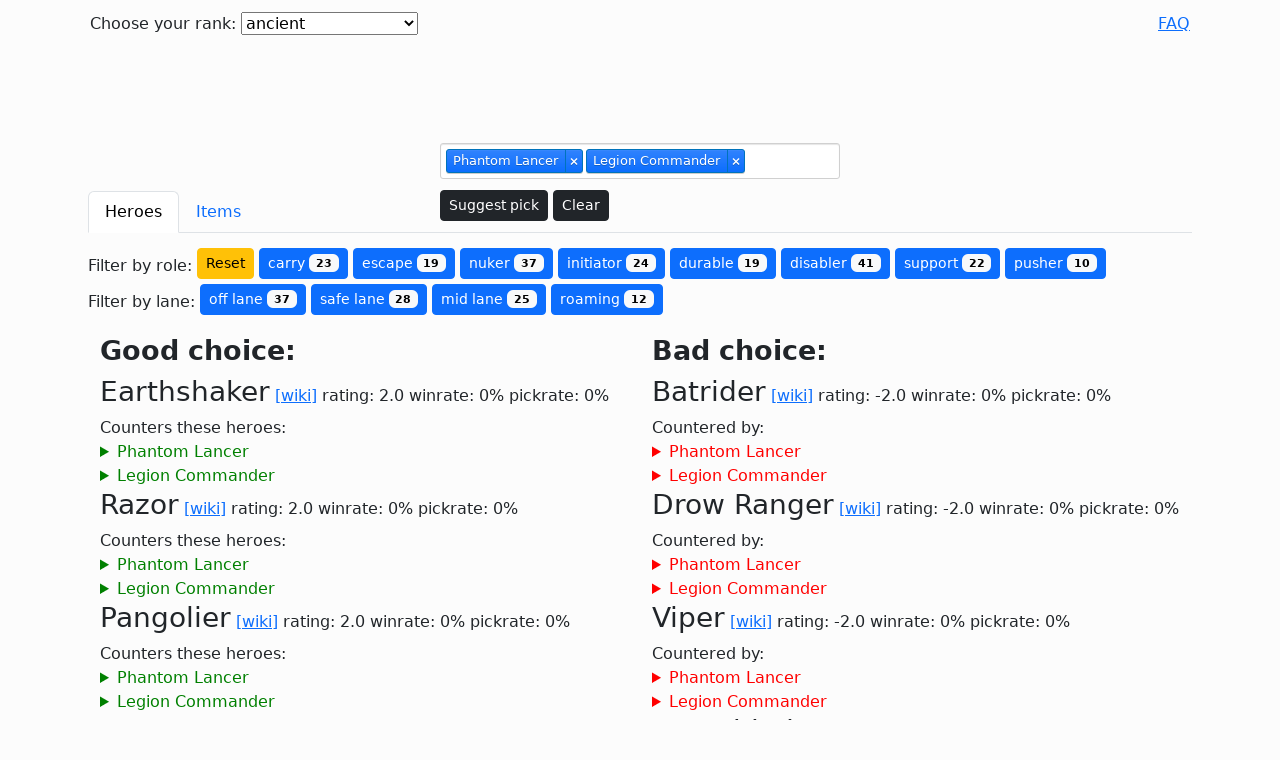

--- FILE ---
content_type: text/html
request_url: https://counterpick.fly.dev/?heroes%5B%5D=Phantom+Lancer&heroes%5B%5D=Legion+Commander
body_size: 40031
content:
<!doctype html>
<html lang="en">
<head>
  <meta charset="UTF-8">
  <title>  Phantom Lancer and Legion Commander counters - Best dota 2 counterpick website
</title>
  
    
    <meta name="keywords" content="Phantom Lancer counter, Legion Commander counter dota 2 counterpick"/>
    <meta name="description" content="Find out how to counter Phantom Lancer, Legion Commander">
  
  
    <script async src="https://pagead2.googlesyndication.com/pagead/js/adsbygoogle.js?client=ca-pub-9852034123640838"
          crossorigin="anonymous"></script>
  <meta property="og:image" content="https://counterpick.fly.dev/og_image.png">


  <meta name="language" content="EN">
  <meta name="viewport" content="width=device-width, initial-scale=1">
  <script defer src="/js/jquery-3.6.4.min.js"></script>
  <script defer src="/js/selectize.min.js"></script>
  <script defer src="/js/bootstrap.bundle.min.js"></script>
  <script defer src="/js/deparam-0.1.0.js"></script>
  <script defer src="/js/lodash-4.17.21.min.js"></script>
  <script defer src="/js/app.js?v=17"></script>

  <link rel="stylesheet" href="css/selectize.css">
  <link rel="stylesheet" href="css/selectize.default.css">
  <link rel="stylesheet" href="/css/bootstrap.min.css">
  <link rel="stylesheet" href="css/style.css">
  <link rel="apple-touch-icon" sizes="180x180" href="/apple-touch-icon.png">
  <link rel="icon" type="image/png" sizes="32x32" href="/favicon-32x32.png">
  <link rel="icon" type="image/png" sizes="16x16" href="/favicon-16x16.png">
  <link rel="manifest" href="/site.webmanifest">
</head>
<body>

  

<div class="container-xl content gx-3">
  <header class="row gy-1">
    <div class="col align-self-start">
      <form method="post" action="/set_options" id="options_form">
        <label for="rank_select">Choose your rank:</label>
        <select name="rank" id="rank_select">
          <option disabled>Select your rank</option>
          <option value="crusader" > crusader and lower </option>
<option value="archon" > archon </option>
<option value="legend" > legend </option>
<option value="ancient" selected="selected"> ancient </option>
<option value="divine" > divine and higher </option>
        </select>
      </form>
    </div>

    <!--From matchid/dotabuff-->
    <!--<input type="text" id="match">-->

    <!--<button id="submit-match"></button>-->

    <div class="col-auto">
      <a href="/faq">FAQ</a>
    </div>
  </header>
  <div class="row justify-content-center">
    <div class="col text-center">
      <ins class="adsbygoogle ads-topbar"
           style="display:inline-block"
           data-ad-client="ca-pub-9852034123640838"
           data-ad-slot="6520857960"></ins>
    </div>
  </div>
  <script>
    (adsbygoogle = window.adsbygoogle || []).push({});
  </script>

  <div class="row justify-content-center">
    <div id="hero-select-wrapper" class="col">
      <select name="" id="hero-select" multiple="multiple" placeholder="Select your enemies..." class="mb-sm-1" lang="en" autocomplete="false">
        <option value="" disabled>Select your enemies</option>
        
          <option value="Anti-Mage" data-abbrev="AM">Anti-Mage</option>
        
          <option value="Axe" data-abbrev="">Axe</option>
        
          <option value="Bane" data-abbrev="">Bane</option>
        
          <option value="Bloodseeker" data-abbrev="">Bloodseeker</option>
        
          <option value="Crystal Maiden" data-abbrev="CM">Crystal Maiden</option>
        
          <option value="Drow Ranger" data-abbrev="DR">Drow Ranger</option>
        
          <option value="Earthshaker" data-abbrev="">Earthshaker</option>
        
          <option value="Juggernaut" data-abbrev="">Juggernaut</option>
        
          <option value="Mirana" data-abbrev="">Mirana</option>
        
          <option value="Morphling" data-abbrev="">Morphling</option>
        
          <option value="Shadow Fiend" data-abbrev="SF">Shadow Fiend</option>
        
          <option value="Phantom Lancer" data-abbrev="PL">Phantom Lancer</option>
        
          <option value="Puck" data-abbrev="">Puck</option>
        
          <option value="Pudge" data-abbrev="">Pudge</option>
        
          <option value="Razor" data-abbrev="">Razor</option>
        
          <option value="Sand King" data-abbrev="SK">Sand King</option>
        
          <option value="Storm Spirit" data-abbrev="SS">Storm Spirit</option>
        
          <option value="Sven" data-abbrev="">Sven</option>
        
          <option value="Tiny" data-abbrev="">Tiny</option>
        
          <option value="Vengeful Spirit" data-abbrev="VS">Vengeful Spirit</option>
        
          <option value="Windranger" data-abbrev="">Windranger</option>
        
          <option value="Zeus" data-abbrev="">Zeus</option>
        
          <option value="Kunkka" data-abbrev="">Kunkka</option>
        
          <option value="Lina" data-abbrev="">Lina</option>
        
          <option value="Lion" data-abbrev="">Lion</option>
        
          <option value="Shadow Shaman" data-abbrev="SS">Shadow Shaman</option>
        
          <option value="Slardar" data-abbrev="">Slardar</option>
        
          <option value="Tidehunter" data-abbrev="">Tidehunter</option>
        
          <option value="Witch Doctor" data-abbrev="WD">Witch Doctor</option>
        
          <option value="Lich" data-abbrev="">Lich</option>
        
          <option value="Riki" data-abbrev="">Riki</option>
        
          <option value="Enigma" data-abbrev="">Enigma</option>
        
          <option value="Tinker" data-abbrev="">Tinker</option>
        
          <option value="Sniper" data-abbrev="">Sniper</option>
        
          <option value="Necrophos" data-abbrev="">Necrophos</option>
        
          <option value="Warlock" data-abbrev="">Warlock</option>
        
          <option value="Beastmaster" data-abbrev="">Beastmaster</option>
        
          <option value="Queen of Pain" data-abbrev="QoP">Queen of Pain</option>
        
          <option value="Venomancer" data-abbrev="">Venomancer</option>
        
          <option value="Faceless Void" data-abbrev="FV">Faceless Void</option>
        
          <option value="Wraith King" data-abbrev="WK">Wraith King</option>
        
          <option value="Death Prophet" data-abbrev="DP">Death Prophet</option>
        
          <option value="Phantom Assassin" data-abbrev="PA">Phantom Assassin</option>
        
          <option value="Pugna" data-abbrev="">Pugna</option>
        
          <option value="Templar Assassin" data-abbrev="TA">Templar Assassin</option>
        
          <option value="Viper" data-abbrev="">Viper</option>
        
          <option value="Luna" data-abbrev="">Luna</option>
        
          <option value="Dragon Knight" data-abbrev="DK">Dragon Knight</option>
        
          <option value="Dazzle" data-abbrev="">Dazzle</option>
        
          <option value="Clockwerk" data-abbrev="">Clockwerk</option>
        
          <option value="Leshrac" data-abbrev="">Leshrac</option>
        
          <option value="Nature's Prophet" data-abbrev="NsP">Nature's Prophet</option>
        
          <option value="Lifestealer" data-abbrev="">Lifestealer</option>
        
          <option value="Dark Seer" data-abbrev="DS">Dark Seer</option>
        
          <option value="Clinkz" data-abbrev="">Clinkz</option>
        
          <option value="Omniknight" data-abbrev="">Omniknight</option>
        
          <option value="Enchantress" data-abbrev="">Enchantress</option>
        
          <option value="Huskar" data-abbrev="">Huskar</option>
        
          <option value="Night Stalker" data-abbrev="NS">Night Stalker</option>
        
          <option value="Broodmother" data-abbrev="">Broodmother</option>
        
          <option value="Bounty Hunter" data-abbrev="BH">Bounty Hunter</option>
        
          <option value="Weaver" data-abbrev="">Weaver</option>
        
          <option value="Jakiro" data-abbrev="">Jakiro</option>
        
          <option value="Batrider" data-abbrev="">Batrider</option>
        
          <option value="Chen" data-abbrev="">Chen</option>
        
          <option value="Spectre" data-abbrev="">Spectre</option>
        
          <option value="Ancient Apparition" data-abbrev="AA">Ancient Apparition</option>
        
          <option value="Doom" data-abbrev="">Doom</option>
        
          <option value="Ursa" data-abbrev="">Ursa</option>
        
          <option value="Spirit Breaker" data-abbrev="SB">Spirit Breaker</option>
        
          <option value="Gyrocopter" data-abbrev="">Gyrocopter</option>
        
          <option value="Alchemist" data-abbrev="">Alchemist</option>
        
          <option value="Invoker" data-abbrev="">Invoker</option>
        
          <option value="Silencer" data-abbrev="">Silencer</option>
        
          <option value="Outworld Destroyer" data-abbrev="OD">Outworld Destroyer</option>
        
          <option value="Lycan" data-abbrev="">Lycan</option>
        
          <option value="Brewmaster" data-abbrev="">Brewmaster</option>
        
          <option value="Shadow Demon" data-abbrev="SD">Shadow Demon</option>
        
          <option value="Lone Druid" data-abbrev="LD">Lone Druid</option>
        
          <option value="Chaos Knight" data-abbrev="CK">Chaos Knight</option>
        
          <option value="Meepo" data-abbrev="">Meepo</option>
        
          <option value="Treant Protector" data-abbrev="TP">Treant Protector</option>
        
          <option value="Ogre Magi" data-abbrev="OM">Ogre Magi</option>
        
          <option value="Undying" data-abbrev="">Undying</option>
        
          <option value="Rubick" data-abbrev="">Rubick</option>
        
          <option value="Disruptor" data-abbrev="">Disruptor</option>
        
          <option value="Nyx Assassin" data-abbrev="NA">Nyx Assassin</option>
        
          <option value="Naga Siren" data-abbrev="NS">Naga Siren</option>
        
          <option value="Keeper of the Light" data-abbrev="KotL">Keeper of the Light</option>
        
          <option value="Io" data-abbrev="">Io</option>
        
          <option value="Visage" data-abbrev="">Visage</option>
        
          <option value="Slark" data-abbrev="">Slark</option>
        
          <option value="Medusa" data-abbrev="">Medusa</option>
        
          <option value="Troll Warlord" data-abbrev="TW">Troll Warlord</option>
        
          <option value="Centaur Warrunner" data-abbrev="CW">Centaur Warrunner</option>
        
          <option value="Magnus" data-abbrev="">Magnus</option>
        
          <option value="Timbersaw" data-abbrev="">Timbersaw</option>
        
          <option value="Bristleback" data-abbrev="">Bristleback</option>
        
          <option value="Tusk" data-abbrev="">Tusk</option>
        
          <option value="Skywrath Mage" data-abbrev="SM">Skywrath Mage</option>
        
          <option value="Abaddon" data-abbrev="">Abaddon</option>
        
          <option value="Elder Titan" data-abbrev="ET">Elder Titan</option>
        
          <option value="Legion Commander" data-abbrev="LC">Legion Commander</option>
        
          <option value="Techies" data-abbrev="">Techies</option>
        
          <option value="Ember Spirit" data-abbrev="ES">Ember Spirit</option>
        
          <option value="Earth Spirit" data-abbrev="ES">Earth Spirit</option>
        
          <option value="Underlord" data-abbrev="">Underlord</option>
        
          <option value="Terrorblade" data-abbrev="">Terrorblade</option>
        
          <option value="Phoenix" data-abbrev="">Phoenix</option>
        
          <option value="Oracle" data-abbrev="">Oracle</option>
        
          <option value="Winter Wyvern" data-abbrev="WW">Winter Wyvern</option>
        
          <option value="Arc Warden" data-abbrev="AW">Arc Warden</option>
        
          <option value="Monkey King" data-abbrev="MK">Monkey King</option>
        
          <option value="Dark Willow" data-abbrev="DW">Dark Willow</option>
        
          <option value="Pangolier" data-abbrev="">Pangolier</option>
        
          <option value="Grimstroke" data-abbrev="">Grimstroke</option>
        
          <option value="Hoodwink" data-abbrev="">Hoodwink</option>
        
          <option value="Void Spirit" data-abbrev="VS">Void Spirit</option>
        
          <option value="Snapfire" data-abbrev="">Snapfire</option>
        
          <option value="Mars" data-abbrev="">Mars</option>
        
          <option value="Ringmaster" data-abbrev="">Ringmaster</option>
        
          <option value="Dawnbreaker" data-abbrev="">Dawnbreaker</option>
        
          <option value="Marci" data-abbrev="">Marci</option>
        
          <option value="Primal Beast" data-abbrev="PB">Primal Beast</option>
        
          <option value="Muerta" data-abbrev="">Muerta</option>
        
          <option value="Kez" data-abbrev="">Kez</option>
        
          <option value="Largo" data-abbrev="">Largo</option>
        
      </select>
      <button id="suggest" type="button" class="btn btn-dark btn-sm">Suggest pick</button>
      <button id="clear" type="button" class="btn btn-dark btn-sm">Clear</button>
    </div>
  </div>

  <div class="row">
    <div id="results" class="col"  >
      <nav>
        <div class="nav nav-tabs" id="nav-tab" role="tablist">
          <a class="nav-item nav-link active" id="nav-heroes-tab" data-bs-toggle="tab" href="#nav-heroes" role="tab" aria-controls="nav-heroes" aria-selected="true">Heroes</a>
          <a class="nav-item nav-link" id="nav-items-tab" data-bs-toggle="tab" href="#nav-items" role="tab" aria-controls="nav-items" aria-selected="false">Items</a>
        </div>
      </nav>
      <div class="tab-content" id="nav-tabContent">
        <div class="tab-pane fade show active" id="nav-heroes" role="tabpanel" aria-labelledby="nav-heroes-tab">
          <div class="badges">
  <div id="role-filter" class="filter">
    Filter by role:
    <button type="button" class='btn btn-warning btn-sm reset-filter' data-filter="left" data-reset="true">Reset</button>
    
      <button type="button" class='btn btn-primary btn-sm role-select'
              data-filter="left" data-filter-role="carry">
        carry <span class="badge text-bg-light">23 </span>
      </button>
    
      <button type="button" class='btn btn-primary btn-sm role-select'
              data-filter="left" data-filter-role="escape">
        escape <span class="badge text-bg-light">19 </span>
      </button>
    
      <button type="button" class='btn btn-primary btn-sm role-select'
              data-filter="left" data-filter-role="nuker">
        nuker <span class="badge text-bg-light">37 </span>
      </button>
    
      <button type="button" class='btn btn-primary btn-sm role-select'
              data-filter="left" data-filter-role="initiator">
        initiator <span class="badge text-bg-light">24 </span>
      </button>
    
      <button type="button" class='btn btn-primary btn-sm role-select'
              data-filter="left" data-filter-role="durable">
        durable <span class="badge text-bg-light">19 </span>
      </button>
    
      <button type="button" class='btn btn-primary btn-sm role-select'
              data-filter="left" data-filter-role="disabler">
        disabler <span class="badge text-bg-light">41 </span>
      </button>
    
      <button type="button" class='btn btn-primary btn-sm role-select'
              data-filter="left" data-filter-role="support">
        support <span class="badge text-bg-light">22 </span>
      </button>
    
      <button type="button" class='btn btn-primary btn-sm role-select'
              data-filter="left" data-filter-role="pusher">
        pusher <span class="badge text-bg-light">10 </span>
      </button>
    
  </div>

  <div id="lane-filter" class="filter">
    Filter by lane:
    
      <button type="button" class='btn btn-primary btn-sm lane-select'
              data-filter="left" data-filter-lane="off lane">
        off lane <span class="badge text-bg-light">37 </span>
      </button>
    
      <button type="button" class='btn btn-primary btn-sm lane-select'
              data-filter="left" data-filter-lane="safe lane">
        safe lane <span class="badge text-bg-light">28 </span>
      </button>
    
      <button type="button" class='btn btn-primary btn-sm lane-select'
              data-filter="left" data-filter-lane="mid lane">
        mid lane <span class="badge text-bg-light">25 </span>
      </button>
    
      <button type="button" class='btn btn-primary btn-sm lane-select'
              data-filter="left" data-filter-lane="roaming">
        roaming <span class="badge text-bg-light">12 </span>
      </button>
    
  </div>
</div>

<div class="row counter-columns justify-content-between row-cols-sm-2 ">
<!--  <div class="col-sm-6 col-xl-5 left ps-0 pe-sm-0">-->
  <div class="col">
    <div class="content-expander" aria-controls="good-picks" data-bs-toggle="collapse" href="#good-picks" aria-expanded="true">
      Good choice:
    </div>
    <div class="collapsing-col collapse show" id="good-picks">
      <div data-tags-role="disabler,initiator,nuker,support"
     data-tags-lane="mid lane,off lane,roaming">

  <div class="counter-header">
    <h3 class="inline">Earthshaker</h3>
    <a href="//dota2.gamepedia.com/Earthshaker" target="_blank">[wiki]</a>
    rating: 2.0
    <div class="winrate d-inline-block">winrate: 0%</div>
    <div class="pickrate d-inline-block">pickrate: 0%</div>
  </div>
  <div class="counter-comment">
    
      <div class="counters">
        Counters these heroes:
          <details>
    <summary>Phantom Lancer</summary>
    <p>* Phantom Lancer's many illusions increase Echo Slam's damage.<br />Additional:<br />* <img src="img/earthshaker_echo_slam.png" alt="Earthshaker Echo Slam"><b>Echo Slam</b> deals tremendous damage when multiplied by Phantom Lancer's illusions.<br />* Earthshaker's AoE abilities can quickly kill Phantom Lancer's illusions.<br />* <img src="img/earthshaker_enchant_totem.png" alt="Earthshaker Enchant Totem"><b>Enchant Totem</b> with <img src="img/aghanim%27s_scepter.png" alt="Aghanim"><b>Aghanim's Scepter</b> gives Cleave to help destroy illusions.</p>
  </details>
  <details>
    <summary>Legion Commander</summary>
    <p>* Earthshaker's AoE stuns can save ally against <img src="img/legion_commander_duel.png" alt="Legion Commander Duel"><b>Duel</b>, forcing Legion Commander to spend <img src="img/aghanim%27s_scepter.png" alt="Aghanim"><b>Aghanim's Scepter</b> or <img src="img/black_king_bar.png" alt="Black King Bar"><b>Black King Bar</b>.</p>
  </details>

      </div>
    
    
  </div>
</div>
<div data-tags-role="carry,durable,nuker,pusher"
     data-tags-lane="mid lane,off lane,safe lane">

  <div class="counter-header">
    <h3 class="inline">Razor</h3>
    <a href="//dota2.gamepedia.com/Razor" target="_blank">[wiki]</a>
    rating: 2.0
    <div class="winrate d-inline-block">winrate: 0%</div>
    <div class="pickrate d-inline-block">pickrate: 0%</div>
  </div>
  <div class="counter-comment">
    
      <div class="counters">
        Counters these heroes:
          <details>
    <summary>Phantom Lancer</summary>
    <p>* <img src="img/razor_plasma_field.png" alt="Razor Plasma Field"><b>Plasma Field</b> can destroy Phantom Lancer's illusions or damage them heavily.<br />* <img src="img/razor_static_link.png" alt="Razor Static Link"><b>Static Link</b> cannot be broken even with Doppelganger, serving as a marker for the real Phantom Lancer.<br />* <img src="img/razor_storm_surge.png" alt="Razor Storm Surge"><b>Storm Surge</b> gives Razor's high mobility to chase down Phantom Lancer making Spirit Lance and <img src="img/diffusal_blade.png" alt="Diffusal Blade"><b>Diffusal Blade</b> slow useless.<br />* <img src="img/razor_eye_of_the_storm.png" alt="Razor Eye of the Storm"><b>Eye of the Storm</b> along with <img src="img/aghanim%27s_scepter.png" alt="Aghanim"><b>Aghanim's Scepter</b> can quickly reduce Phantom Lancer's armor.<br />Additional:<br />* Plasma Field and Eye of the Storm clears most of Phantom Lancer's illusions.<br />* Static Link is not dispelled by <img src="img/phantom_lancer_doppelganger.png" alt="Phantom Lancer Doppelganger"><b>Doppelganger</b> or <img src="img/manta_style.png" alt="Manta Style"><b>Manta Style</b> which can be used to mark the real Phantom Lancer while also draining his base damage.<br />* Razor's high mobility with Storm Surge makes it hard for Phantom Lancer to chase down with <img src="img/phantom_lancer_phantom_rush.png" alt="Phantom Lancer Phantom Rush"><b>Phantom Rush</b>. When upgraded with Aghanim's Shard, it makes a quick work of his illusions.</p>
  </details>
  <details>
    <summary>Legion Commander</summary>
    <p>* <img src="img/razor_static_link.png" alt="Razor Static Link"><b>Static Link</b> drains Legion Commander's accumulated damage, effectively neutralizing her overall primary advantage, and prevents her from winning Duels.<br />* <img src="img/razor_storm_surge.png" alt="Razor Storm Surge"><b>Storm Surge</b>'s movement speed buff makes Razor and his allies harder to catch and initiate.<br />* <img src="img/razor_eye_of_the_storm.png" alt="Razor Eye of the Storm"><b>Eye of the Storm</b>, if used beforehand, will always hit Legion Commander during Duels, due to her forced proximity. This drastically lowers her survivability during Duel.</p>
  </details>

      </div>
    
    
  </div>
</div>
<div data-tags-role="carry,disabler,durable,escape,initiator,nuker"
     data-tags-lane="mid lane,off lane,roaming">

  <div class="counter-header">
    <h3 class="inline">Pangolier</h3>
    <a href="//dota2.gamepedia.com/Pangolier" target="_blank">[wiki]</a>
    rating: 2.0
    <div class="winrate d-inline-block">winrate: 0%</div>
    <div class="pickrate d-inline-block">pickrate: 0%</div>
  </div>
  <div class="counter-comment">
    
      <div class="counters">
        Counters these heroes:
          <details>
    <summary>Phantom Lancer</summary>
    <p>* Pangolier's AoE abilities especially <img src="img/pangolier_shield_crash.png" alt="Pangolier Shield Crash"><b>Shield Crash</b>, are very effective against Phantom Lancer's illusions.<br />Additional:<br />* Swashbuckle,<img src="img/maelstrom.png" alt="Maelstrom"><b>Maelstrom</b> or <img src="img/diffusal_blade.png" alt="Diffusal Blade"><b>Diffusal Blade</b> allow him to quickly destroy Phantom Lancer's illusions.<br />* Pangolier's high mobility allows him to easily escape from Phantom Lancer, through both Phantom Rush and <img src="img/diffusal_blade.png" alt="Diffusal Blade"><b>Diffusal Blade</b>.<br />* <img src="img/phantom_lancer_phantom_rush.png" alt="Phantom Lancer Phantom Rush"><b>Phantom Rush</b> will cause Phantom Lancer to be stunned by Rolling Thunder, or set himself up for a Shield Crash.</p>
  </details>
  <details>
    <summary>Legion Commander</summary>
    <p>* <img src="img/pangolier_lucky_shot.png" alt="Pangolier Lucky Shot"><b>Lucky Shot</b> can disarm Legion Commander and reduce her armor, which can reduce her chances of winning a duel. If an ally is targeted, Pangolier can simply use <img src="img/pangolier_swashbuckle.png" alt="Pangolier Swashbuckle"><b>Swashbuckle</b> to inflict it on her.<br />* If an enemy Pangolier casts a well-timed <img src="img/pangolier_rolling_thunder.png" alt="Pangolier Rolling Thunder"><b>Rolling Thunder</b> before Legion Commander can cast Duel, it might result in her chasing down Pangolier until his or her ultimate ends, whichever duration ends first, resulting in an open window for enemy allies to target Legion Commander, making her vulnerable and susceptible to any source of attacks. If Legion Commander has an <img src="img/aghanim%27s_scepter.png" alt="Aghanim"><b>Aghanim's Scepter</b> in her inventory, the risk of wasting a solid 8 seconds would result in a futile duel.<br />* Dueling Pangolier is normally a mistake, Pangolier can disarm you in the duel, and potentially gain some Duel damage, Only duel Pangolier if at least 1 ally is nearby, and he is on low health, And even then, be wary, A good duel can easily turn against you with one Lucky Shot (Due to Lucky Shot lasting 4 seconds).<br />Additional:<br />* Swashbuckle can be used to disarm Legion Commander while she is Dueling an ally, granting her opponent a considerable advantage, Lucky Shot lasts 4 seconds at most wasting Legion Commander's entire Duel, (Or half, if Legion Commander has the Scepter).<br />* Legion Commander will try not to duel Pangolier alone, as she will almost inevitably lose, thanks to Lucky Shot's disarm, If Legion Commander wants to duel a Pangolier, she must be with atleast a teammate, and if she has her scepter, 3 or 4 teammates.<br />* Legion Commander is often with her allies, allowing you to rack up some considerable damage resistance with Shield Crash.</p>
  </details>

      </div>
    
    
  </div>
</div>
<div data-tags-role="carry,disabler,escape,initiator,nuker,pusher"
     data-tags-lane="mid lane,safe lane">

  <div class="counter-header">
    <h3 class="inline">Meepo</h3>
    <a href="//dota2.gamepedia.com/Meepo" target="_blank">[wiki]</a>
    rating: 2.0
    <div class="winrate d-inline-block">winrate: 0%</div>
    <div class="pickrate d-inline-block">pickrate: 0%</div>
  </div>
  <div class="counter-comment">
    
      <div class="counters">
        Counters these heroes:
          <details>
    <summary>Phantom Lancer</summary>
    <p>* <img src="img/meepo_poof.png" alt="Meepo Poof"><b>Poof</b> from multiple Meepos will destroy illusions quickly.<br />* <img src="img/meepo_earthbind.png" alt="Meepo Earthbind"><b>Earthbind</b>'s area root can catch Phantom Lancer in a group of illusions and prevent him from using Doppelganger for a long time.<br />* Meepo aims to end the game as early as possible, while Phantom Lancer is a lategame hero.<br />  * This also means that, in the late game, Meepo stands no chance against Phantom Lancer.<br />Additional:<br />* Poof will destroy Phantom Lancer's illusions within a short time.<br />* Earthbind prevents Phantom Lancer from using <img src="img/phantom_lancer_doppelganger.png" alt="Phantom Lancer Doppelganger"><b>Doppelganger</b>.</p>
  </details>
  <details>
    <summary>Legion Commander</summary>
    <p>* When Legion Commander uses <img src="img/legion_commander_duel.png" alt="Legion Commander Duel"><b>Duel</b> on one Meepo, he can use his other Meepos to kill her. If he wasn't dueled, he can help the teammate who was duelled to give the teammate the damage instead of Legion Commander. <br />* However, if Legion Commander picked up an Aghanim's Scepter and she duels one Meepo, that might be the end of Meepo if Legion managed to gather enough damage from previous duels.</p>
  </details>

      </div>
    
    
  </div>
</div>
<div data-tags-role="carry,disabler,durable,initiator,nuker"
     data-tags-lane="safe lane">

  <div class="counter-header">
    <h3 class="inline">Sven</h3>
    <a href="//dota2.gamepedia.com/Sven" target="_blank">[wiki]</a>
    rating: 1.6
    <div class="winrate d-inline-block">winrate: 0%</div>
    <div class="pickrate d-inline-block">pickrate: 0%</div>
  </div>
  <div class="counter-comment">
    
      <div class="counters">
        Counters these heroes:
          <details>
    <summary>Phantom Lancer</summary>
    <p>* <img src="img/sven_great_cleave.png" alt="Sven Great Cleave"><b>Great Cleave</b> and <img src="img/sven_god%27s_strength.png" alt="Sven God"><b>God's Strength</b> destroys illusions in just a few hits.<br />* <img src="img/sven_storm_hammer.png" alt="Sven Storm Hammer"><b>Storm Hammer</b>'s AoE stun will hit Phantom Lancer when he's grouped up with illusions.<br />* Sven's low mana causes him to take less damage from <img src="img/diffusal_blade.png" alt="Diffusal Blade"><b>Diffusal Blade</b>. This is further reduced by the armor bonus from <img src="img/sven_warcry.png" alt="Sven Warcry"><b>Warcry</b>.<br />Additional:<br />* Great Cleave and God's Strength cuts through Phantom Lancer's illusions in no time.<br />* Storm Hammer's AoE stun will hit Phantom Lancer and his illusions.</p>
  </details>
  <details>
    <summary>Legion Commander</summary>
    <p>* Strong laners are usually at a disadvantage because of how well Sven can jungle. Heroes such as <img src="img/dark_seer.png" alt="Dark Seer"><b>Dark Seer</b>. <img src="img/underlord.png" alt="Underlord"><b>Underlord</b> and <img src="img/legion_commander.png" alt="Legion Commander"><b>Legion Commander</b> may find that later Sven takes care of them very quickly after some jungle farming.<br /><br />Additional:<br />* <img src="img/sven_god%27s_strength.png" alt="Sven God"><b>God's Strength</b> makes Sven one of the worst heroes to Duel.<br />* <img src="img/sven_storm_hammer.png" alt="Sven Storm Hammer"><b>Storm Hammer</b> can be used to interrupt Duels.<br />* <img src="img/sven_warcry.png" alt="Sven Warcry"><b>Warcry</b> gives a big boost in passive defensive ability with the active component to nearby allies.<br />* With the Aghanim Shard Warcry also gives nearby allies passive increases.</p>
  </details>

      </div>
    
    
  </div>
</div>
<div data-tags-role="carry,durable"
     data-tags-lane="mid lane,off lane,safe lane">

  <div class="counter-header">
    <h3 class="inline">Dawnbreaker</h3>
    <a href="//dota2.gamepedia.com/Dawnbreaker" target="_blank">[wiki]</a>
    rating: 1.6
    <div class="winrate d-inline-block">winrate: 0%</div>
    <div class="pickrate d-inline-block">pickrate: 0%</div>
  </div>
  <div class="counter-comment">
    
      <div class="counters">
        Counters these heroes:
          <details>
    <summary>Phantom Lancer</summary>
    <p>* Heroes with summoned units don't fare well against Dawnbreaker. (<img src="img/phantom_lancer.png" alt="Phantom Lancer"><b>Phantom Lancer</b> ,<img src="img/beastmaster.png" alt="Beastmaster"><b>Beastmaster</b> ,<img src="img/lycan.png" alt="Lycan"><b>Lycan</b>).<br /></p>
  </details>
  <details>
    <summary>Legion Commander</summary>
    <p>* Solar Guardian can save allies who are being dueled and will interrupt her <img src="img/legion_commander_duel.png" alt="Legion Commander Duel"><b>Duel</b> initiation.</p>
  </details>

      </div>
    
    
  </div>
</div>
<div data-tags-role="disabler,escape,initiator,nuker,support"
     data-tags-lane="mid lane,off lane,roaming,safe lane">

  <div class="counter-header">
    <h3 class="inline">Phoenix</h3>
    <a href="//dota2.gamepedia.com/Phoenix" target="_blank">[wiki]</a>
    rating: 1.6
    <div class="winrate d-inline-block">winrate: 0%</div>
    <div class="pickrate d-inline-block">pickrate: 0%</div>
  </div>
  <div class="counter-comment">
    
      <div class="counters">
        Counters these heroes:
          <details>
    <summary>Phantom Lancer</summary>
    <p>* Phoenix's AoE abilities can prove troublesome for Phantom Lancer.<br />* <img src="img/phoenix_fire_spirits.png" alt="Phoenix Fire Spirits"><b>Fire Spirits</b> dramatically reduces Phantom Lancer and his illusions' attack speed.<br />* <img src="img/phoenix_icarus_dive.png" alt="Phoenix Icarus Dive"><b>Icarus Dive</b>'s movement speed reduction makes retreating difficult.<br />* <img src="img/phoenix_supernova.png" alt="Phoenix Supernova"><b>Supernova</b> burns away illusions, and is invulnerable to attacks from illusions.</p>
  </details>
  <details>
    <summary>Legion Commander</summary>
    <p>* Heroes who can hide the Dueled target (<img src="img/outworld_destroyer.png" alt="Outworld Destroyer"><b>Outworld Destroyer</b>, <img src="img/shadow_demon.png" alt="Shadow Demon"><b>Shadow Demon</b>, <img src="img/tusk.png" alt="Tusk"><b>Tusk</b>, <img src="img/phoenix.png" alt="Phoenix"><b>Phoenix</b> with <img src="img/aghanim%27s_scepter.png" alt="Aghanim"><b>Aghanim's Scepter</b> etc).<br /><br />Additional:<br />* Legion Commander relies on her powerful attack and her <img src="img/legion_commander_duel.png" alt="Legion Commander Duel"><b>Duel</b> to be effective. But if Phoenix gets the jump on her first, she can find herself severely slowed, taking heavy damage, and find herself unable to Duel a burning Supernova.<br />  * It must be noted that <img src="img/legion_commander_press_the_attack.png" alt="Legion Commander Press the Attack"><b>Press the Attack</b> will both dispel the attack slow of Fire Spirits and grant her or whoever she targets bonus attack speed. This allows her to easily destroy a Supernova if caution is not taken to prevent this from occurring. As such, it would be a better decision to simply avoid a farmed or skilled Legion Commander instead of attempting to overpower her.<br />* If an ally is caught by <img src="img/legion_commander_duel.png" alt="Legion Commander Duel"><b>Duel</b>, Phoenix can use Sun Ray to heal the ally and damage Legion Commander, possibly swinging the Duel in their team's favor. Or with <img src="img/aghanim%27s_scepter.png" alt="Aghanim"><b>Aghanim's Scepter</b>, Phoenix can save an ally from dying in Duel with Supernova and cancel the Duel as well.</p>
  </details>

      </div>
    
    
  </div>
</div>
<div data-tags-role="disabler,nuker,support"
     data-tags-lane="mid lane,off lane,safe lane">

  <div class="counter-header">
    <h3 class="inline">Winter Wyvern</h3>
    <a href="//dota2.gamepedia.com/Winter Wyvern" target="_blank">[wiki]</a>
    rating: 1.6
    <div class="winrate d-inline-block">winrate: 0%</div>
    <div class="pickrate d-inline-block">pickrate: 0%</div>
  </div>
  <div class="counter-comment">
    
      <div class="counters">
        Counters these heroes:
          <details>
    <summary>Phantom Lancer</summary>
    <p>* <img src="img/broodmother.png" alt="Broodmother"><b>Broodmother</b>, <img src="img/nature%27s_prophet.png" alt="Nature"><b>Nature's Prophet</b>, <img src="img/phantom_lancer.png" alt="Phantom Lancer"><b>Phantom Lancer</b> by their nature offer very good target for Splinter Blast and Winter's Curse.<br /></p>
  </details>
  <details>
    <summary>Legion Commander</summary>
    <p>* <img src="img/winter_wyvern_cold_embrace.png" alt="Winter Wyvern Cold Embrace"><b>Cold Embrace</b> saves allies from dying in Duels.<br />* <img src="img/winter_wyvern_winter%27s_curse.png" alt="Winter Wyvern Winter"><b>Winter's Curse</b> turns Legion Commander's high damage against her allies, giving the enemy team little time to react.<br />* However, Winter Wyvern lanes very poorly against Legion Commander due to Press the Attack removing all the debuffs she can give. Winter Wyvern also has little chances of surviving if she gets Dueled herself.<br />Additional:<br />* Cold Embrace is very effective against <img src="img/legion_commander_duel.png" alt="Legion Commander Duel"><b>Duel</b>.<br />* Also, casting Winter's Curse at <img src="img/legion_commander.png" alt="Legion Commander"><b>Legion Commander</b> while an ally is in a <img src="img/legion_commander_duel.png" alt="Legion Commander Duel"><b>Duel</b> will stun her for most of the duration, possibly preventing lethal damage dealt to your ally. It can also turn her high-damage against her teammate.</p>
  </details>

      </div>
    
    
  </div>
</div>
<div data-tags-role="disabler,durable,escape,nuker,support"
     data-tags-lane="off lane">

  <div class="counter-header">
    <h3 class="inline">Underlord</h3>
    <a href="//dota2.gamepedia.com/Underlord" target="_blank">[wiki]</a>
    rating: 1.6
    <div class="winrate d-inline-block">winrate: 0%</div>
    <div class="pickrate d-inline-block">pickrate: 0%</div>
  </div>
  <div class="counter-comment">
    
      <div class="counters">
        Counters these heroes:
          <details>
    <summary>Phantom Lancer</summary>
    <p>* Heroes that require burst damage to kill will be difficult for Phantom Lancer to take down: <img src="img/timbersaw.png" alt="Timbersaw"><b>Timbersaw</b>, <img src="img/axe.png" alt="Axe"><b>Axe</b>, <img src="img/bristleback.png" alt="Bristleback"><b>Bristleback</b>, <img src="img/alchemist.png" alt="Alchemist"><b>Alchemist</b> and  <img src="img/underlord.png" alt="Underlord"><b>Underlord</b><br /><br />Additional:<br />* <img src="img/underlord_firestorm.png" alt="Underlord Firestorm"><b>Firestorm</b> is very useful for clearing multiple Phantom Lancer's illusions swiftly.<br />* <img src="img/underlord_pit_of_malice.png" alt="Underlord Pit of Malice"><b>Pit of Malice</b> will continuously disrupt many of Phantom Lancer's illusions, drastically reducing their damage and potency.<br />* <img src="img/underlord_atrophy_aura.png" alt="Underlord Atrophy Aura"><b>Atrophy Aura</b> reduces damage of both Phantom Lancer and his illusions.<br />* Phantom Lancer has nothing to stop Underlord and his team to escape with Fiend's Gate, nor to intercept them if Undelord chooses to use <img src="img/underlord_fiend%27s_gate.png" alt="Underlord Fiend"><b>Fiend's Gate</b> to get to the designated points of the map.</p>
  </details>
  <details>
    <summary>Legion Commander</summary>
    <p>* <img src="img/underlord_atrophy_aura.png" alt="Underlord Atrophy Aura"><b>Atrophy Aura</b>'s percentage-based damage reduction greatly diminishes Legion Commander's overall damage output, even if she has won many Duels<br />* Legion Commander cannot get out the way of Firestorm because she is stationary.<br />Additional:<br />* Atrophy Aura makes it hard for Legion Commander to win <img src="img/legion_commander_duel.png" alt="Legion Commander Duel"><b>Duel</b>s.<br />* <img src="img/underlord_fiend%27s_gate.png" alt="Underlord Fiend"><b>Fiend's Gate</b> can be used to save Underlord and his allies from a <img src="img/legion_commander_duel.png" alt="Legion Commander Duel"><b>Duel</b> or to intercept Legion Commander, because outside from <img src="img/legion_commander_overwhelming_odds.png" alt="Legion Commander Overwhelming Odds"><b>Overwhelming Odds</b>, Legion Commander has no other area-of-effect abilities.</p>
  </details>

      </div>
    
    
  </div>
</div>
<div data-tags-role="carry,nuker"
     data-tags-lane="mid lane,off lane,roaming">

  <div class="counter-header">
    <h3 class="inline">Zeus</h3>
    <a href="//dota2.gamepedia.com/Zeus" target="_blank">[wiki]</a>
    rating: 1.2
    <div class="winrate d-inline-block">winrate: 0%</div>
    <div class="pickrate d-inline-block">pickrate: 0%</div>
  </div>
  <div class="counter-comment">
    
      <div class="counters">
        Counters these heroes:
          <details>
    <summary>Phantom Lancer</summary>
    <p>* Heroes with global nukes will target and hit Phantom Lancer regardless of his illusions: <img src="img/zeus.png" alt="Zeus"><b>Zeus</b><br /></p>
  </details>
  <details>
    <summary>Legion Commander</summary>
    <p>* Heroes with global abilities can give Legion Commander's opponent an edge in Duels from anywhere on the map: <img src="img/nature%27s_prophet.png" alt="Nature"><b>Nature's Prophet</b>, <img src="img/ancient_apparition.png" alt="Ancient Apparition"><b>Ancient Apparition</b>, <img src="img/zeus.png" alt="Zeus"><b>Zeus</b>, <img src="img/invoker.png" alt="Invoker"><b>Invoker</b>, <img src="img/treant_protector.png" alt="Treant Protector"><b>Treant Protector</b><br /></p>
  </details>

      </div>
    
    
  </div>
</div>
<div data-tags-role="carry,durable,support"
     data-tags-lane="off lane,safe lane">

  <div class="counter-header">
    <h3 class="inline">Abaddon</h3>
    <a href="//dota2.gamepedia.com/Abaddon" target="_blank">[wiki]</a>
    rating: 1.0
    <div class="winrate d-inline-block">winrate: 0%</div>
    <div class="pickrate d-inline-block">pickrate: 0%</div>
  </div>
  <div class="counter-comment">
    
      <div class="counters">
        Counters these heroes:
          <details>
    <summary>Legion Commander</summary>
    <p>* If he isn't broken (break), Abaddon can use Borrowed Time to waste Legion Commander's <img src="img/legion_commander_duel.png" alt="Legion Commander Duel"><b>Duel</b>, As Borrowed Time has a shorter cooldown, Legion Commander can't win duels, effectively reducing her targets by one, Duel also means that Borrowed Time heals Abaddon for the duration of the duel, as Legion can't stop attacking.<br />Additional:<br />* <img src="img/abaddon_aphotic_shield.png" alt="Abaddon Aphotic Shield"><b>Aphotic Shield</b> and <img src="img/abaddon_mist_coil.png" alt="Abaddon Mist Coil"><b>Mist Coil</b> makes it hard for Legion Commander to kill Abaddon's teammates in Duels.<br />* <img src="img/abaddon_borrowed_time.png" alt="Abaddon Borrowed Time"><b>Borrowed Time</b> makes Abaddon nearly impossible to kill in Duels, and often replenishes much of his health because Legion Commander cannot manually stop attacking during Duels.</p>
  </details>

      </div>
    
    
  </div>
</div>
<div data-tags-role="disabler,durable,escape,initiator,nuker"
     data-tags-lane="off lane">

  <div class="counter-header">
    <h3 class="inline">Centaur Warrunner</h3>
    <a href="//dota2.gamepedia.com/Centaur Warrunner" target="_blank">[wiki]</a>
    rating: 1.0
    <div class="winrate d-inline-block">winrate: 0%</div>
    <div class="pickrate d-inline-block">pickrate: 0%</div>
  </div>
  <div class="counter-comment">
    
      <div class="counters">
        Counters these heroes:
          <details>
    <summary>Phantom Lancer</summary>
    <p>* <img src="img/centaur_warrunner_hoof_stomp.png" alt="Centaur Warrunner Hoof Stomp"><b>Hoof Stomp</b> and <img src="img/centaur_warrunner_double_edge.png" alt="Centaur Warrunner Double Edge"><b>Double Edge</b> makes short work of Phantom Lancer's illusions.<br />* <img src="img/centaur_warrunner_retaliate.png" alt="Centaur Warrunner Retaliate"><b>Retaliate</b> together with <img src="img/blade_mail.png" alt="Blade Mail"><b>Blade Mail</b> reflects Phanton Lancer's damage and quickly destroys his illusions.<br />Additional:<br />* His illusions will kill themselves in a few hits because of Retaliate. The nukes from Hoof Stomp and Double-Edge should be enough to clear them for a large portion of the game<br />* Centaur Warrunner's small mana pool makes <img src="img/diffusal_blade.png" alt="Diffusal Blade"><b>Diffusal Blade</b>'s damage much lower once Centaur doesn't have any more mana left to burn. Keep in mind that Double Edge does not cost mana.<br />* Be wary when chasing down Phantom Lancer. Hoof Stomp's terrible cast time makes it quite easy to dodge with <img src="img/phantom_lancer_doppelganger.png" alt="Phantom Lancer Doppelganger"><b>Doppelganger</b>.</p>
  </details>

      </div>
    
    
  </div>
</div>
<div data-tags-role="disabler,escape,initiator"
     data-tags-lane="off lane">

  <div class="counter-header">
    <h3 class="inline">Dark Seer</h3>
    <a href="//dota2.gamepedia.com/Dark Seer" target="_blank">[wiki]</a>
    rating: 1.0
    <div class="winrate d-inline-block">winrate: 0%</div>
    <div class="pickrate d-inline-block">pickrate: 0%</div>
  </div>
  <div class="counter-comment">
    
      <div class="counters">
        Counters these heroes:
          <details>
    <summary>Phantom Lancer</summary>
    <p>* <img src="img/dark_seer_ion_shell.png" alt="Dark Seer Ion Shell"><b>Ion Shell</b> helps taking down illusions quickly, making it easy to identify the real Phantom Lancer.<br />* <img src="img/dark_seer_surge.png" alt="Dark Seer Surge"><b>Surge</b> allows Dark Seer and his teammates to run away from Phantom Lancer, who relies on his <img src="img/phantom_lancer_phantom_rush.png" alt="Phantom Lancer Phantom Rush"><b>Phantom Rush</b> to chase enemies.</p>
  </details>

      </div>
    
    
  </div>
</div>
<div data-tags-role="carry,disabler,durable,initiator,nuker,pusher"
     data-tags-lane="mid lane,off lane">

  <div class="counter-header">
    <h3 class="inline">Dragon Knight</h3>
    <a href="//dota2.gamepedia.com/Dragon Knight" target="_blank">[wiki]</a>
    rating: 1.0
    <div class="winrate d-inline-block">winrate: 0%</div>
    <div class="pickrate d-inline-block">pickrate: 0%</div>
  </div>
  <div class="counter-comment">
    
      <div class="counters">
        Counters these heroes:
          <details>
    <summary>Phantom Lancer</summary>
    <p>* <img src="img/dragon_knight_breathe_fire.png" alt="Dragon Knight Breathe Fire"><b>Breathe Fire</b> and <img src="img/dragon_knight_elder_dragon_form.png" alt="Dragon Knight Elder Dragon Form"><b>Elder Dragon Form</b>'s splash damage takes out Phantom Lancer's illusions quickly.<br />* If Dragon Knight can <img src="img/dragon_knight_dragon_tail.png" alt="Dragon Knight Dragon Tail"><b>Dragon Tail</b> the real Phantom Lancer, he and his team can quickly kill him before he has a chance to escape.<br />Additional:<br />* The dragon's splash damage wears down his illusions.<br />* Early harassment with Breath of Fire hinders his farming.<br />* Fireball stops his pushes and allows for a defence.</p>
  </details>

      </div>
    
    
  </div>
</div>
<div data-tags-role="disabler,durable,initiator,nuker"
     data-tags-lane="off lane,safe lane">

  <div class="counter-header">
    <h3 class="inline">Elder Titan</h3>
    <a href="//dota2.gamepedia.com/Elder Titan" target="_blank">[wiki]</a>
    rating: 1.0
    <div class="winrate d-inline-block">winrate: 0%</div>
    <div class="pickrate d-inline-block">pickrate: 0%</div>
  </div>
  <div class="counter-comment">
    
      <div class="counters">
        Counters these heroes:
          <details>
    <summary>Phantom Lancer</summary>
    <p>* Phantom Lancer's lack of disables makes it hard for him to stop Echo Stomp's channelling.<br />  * However, due to the long cast time of his abilities, a good Phantom Lancer can use <img src="img/manta_style.png" alt="Manta Style"><b>Manta Style</b> and/or <img src="img/phantom_lancer_doppelganger.png" alt="Phantom Lancer Doppelganger"><b>Doppelganger</b> to dodge the abilities.<br />* Phantom Lancer's high agility and relatively low strength make him very vulnerable to Natural Order.<br />* Additionally, Echo Stomp and Earth Splitter can clear his wave of illusions.<br />  * Should Phantom Lancer tries to increase his health by investing for <img src="img/heart_of_tarrasque.png" alt="Heart of Tarrasque"><b>Heart of Tarrasque</b>, Earth Splitter does more damage to him and his illusions.</p>
  </details>

      </div>
    
    
  </div>
</div>
<div data-tags-role="carry,disabler,escape,initiator,nuker"
     data-tags-lane="mid lane">

  <div class="counter-header">
    <h3 class="inline">Ember Spirit</h3>
    <a href="//dota2.gamepedia.com/Ember Spirit" target="_blank">[wiki]</a>
    rating: 1.0
    <div class="winrate d-inline-block">winrate: 0%</div>
    <div class="pickrate d-inline-block">pickrate: 0%</div>
  </div>
  <div class="counter-comment">
    
      <div class="counters">
        Counters these heroes:
          <details>
    <summary>Phantom Lancer</summary>
    <p>* <img src="img/ember_spirit_sleight_of_fist.png" alt="Ember Spirit Sleight of Fist"><b>Sleight of Fist</b>,  allows Ember Spirit to destroy all of Phantom Lancer's illusions.<br />* <img src="img/ember_spirit_flame_guard.png" alt="Ember Spirit Flame Guard"><b>Flame Guard</b> also deals significant damage to illusions, and protects against Spirit Lance.<br />* Phantom Rush is unable to catch Ember Spirit when he teleports to his <img src="img/ember_spirit_fire_remnant.png" alt="Ember Spirit Fire Remnant"><b>Fire Remnant</b>s.<br />Additional:<br />* Sleight of Fist is the natural counter to Phantom Lancer's army of illusions, especially when combined with <img src="img/battle_fury.png" alt="Battle Fury"><b>Battle Fury</b>.</p>
  </details>

      </div>
    
    
  </div>
</div>
<div data-tags-role="disabler,durable,pusher,support"
     data-tags-lane="off lane,safe lane">

  <div class="counter-header">
    <h3 class="inline">Enchantress</h3>
    <a href="//dota2.gamepedia.com/Enchantress" target="_blank">[wiki]</a>
    rating: 1.0
    <div class="winrate d-inline-block">winrate: 0%</div>
    <div class="pickrate d-inline-block">pickrate: 0%</div>
  </div>
  <div class="counter-comment">
    
      <div class="counters">
        Counters these heroes:
          <details>
    <summary>Legion Commander</summary>
    <p>* <img src="img/enchantress_untouchable.png" alt="Enchantress Untouchable"><b>Untouchable</b> makes Enchantress one of the hardest heroes for Legion Commander to Duel against, as her attack speed will be significantly slowed for the duration, even with any form of spell immunity.<br />* Meanwhile, when Enchantress is not a target, Enchantress can use both <img src="img/enchantress_impetus.png" alt="Enchantress Impetus"><b>Impetus</b> and <img src="img/enchantress_enchant.png" alt="Enchantress Enchant"><b>Enchant</b> on Legion Commander to help her ally win the Duel.</p>
  </details>

      </div>
    
    
  </div>
</div>
<div data-tags-role="disabler,escape,nuker,support"
     data-tags-lane="off lane,safe lane">

  <div class="counter-header">
    <h3 class="inline">Grimstroke</h3>
    <a href="//dota2.gamepedia.com/Grimstroke" target="_blank">[wiki]</a>
    rating: 1.0
    <div class="winrate d-inline-block">winrate: 0%</div>
    <div class="pickrate d-inline-block">pickrate: 0%</div>
  </div>
  <div class="counter-comment">
    
      <div class="counters">
        Counters these heroes:
          <details>
    <summary>Phantom Lancer</summary>
    <p>* <img src="img/grimstroke_stroke_of_fate.png" alt="Grimstroke Stroke of Fate"><b>Stroke of Fate</b> clears Phantom Lancer's illusion easily as it deals bonus damage to more targets.<br />* <img src="img/grimstroke_ink_swell.png" alt="Grimstroke Ink Swell"><b>Ink Swell</b> can be used on an allied hero or Grimstoke himself to stun Phantom Lancer and his illusions.<br />* <img src="img/grimstroke_soulbind.png" alt="Grimstroke Soulbind"><b>Soulbind</b> has an undispellable debuff that can be used to mark the real Phantom Lancer. It also prevents him from using Doppelganger.<br />Additional:<br />* Stroke of Fate's damage increases the more units are hit by it, making it effective against Phantom Lancer's army of illusions.<br />* Phantom's Embrace and Ink Swell's stun can prevent Phantom Lancer from escaping with <img src="img/phantom_lancer_doppelganger.png" alt="Phantom Lancer Doppelganger"><b>Doppelganger</b> if properly timed.<br />* If he has already used Doppelganger, Soulbind can tie Phantom Lancer to one of his own illusions to keep him in place, or to ensure a kill if Grimstroke's team is unsure which one is the real hero.</p>
  </details>

      </div>
    
    
  </div>
</div>
<div data-tags-role="carry,disabler,nuker"
     data-tags-lane="off lane,roaming,safe lane">

  <div class="counter-header">
    <h3 class="inline">Gyrocopter</h3>
    <a href="//dota2.gamepedia.com/Gyrocopter" target="_blank">[wiki]</a>
    rating: 1.0
    <div class="winrate d-inline-block">winrate: 0%</div>
    <div class="pickrate d-inline-block">pickrate: 0%</div>
  </div>
  <div class="counter-comment">
    
      <div class="counters">
        Counters these heroes:
          <details>
    <summary>Phantom Lancer</summary>
    <p>* <img src="img/gyrocopter_flak_cannon.png" alt="Gyrocopter Flak Cannon"><b>Flak Cannon</b> and <img src="img/gyrocopter_call_down.png" alt="Gyrocopter Call Down"><b>Call Down</b> destroy Phantom Lancer's illusions very quickly.<br />Additional:<br />* Flak Cannon destroys Phantom Lancer's illusions very quickly.</p>
  </details>

      </div>
    
    
  </div>
</div>
<div data-tags-role="disabler,escape,nuker,support"
     data-tags-lane="off lane,roaming,safe lane">

  <div class="counter-header">
    <h3 class="inline">Hoodwink</h3>
    <a href="//dota2.gamepedia.com/Hoodwink" target="_blank">[wiki]</a>
    rating: 1.0
    <div class="winrate d-inline-block">winrate: 0%</div>
    <div class="pickrate d-inline-block">pickrate: 0%</div>
  </div>
  <div class="counter-comment">
    
      <div class="counters">
        Counters these heroes:
          <details>
    <summary>Phantom Lancer</summary>
    <p>* <img src="img/hoodwink_acorn_shot.png" alt="Hoodwink Acorn Shot"><b>Acorn Shot</b> combined with attack modifiers such as <img src="img/maelstrom.png" alt="Maelstrom"><b>Maelstrom</b> or <img src="img/daedalus.png" alt="Daedalus"><b>Daedalus</b> makes a quick work of Phantom Lancer's illusions.<br />* <img src="img/hoodwink_bushwhack.png" alt="Hoodwink Bushwhack"><b>Bushwhack</b> will stun Phantom Lancer and his illusions if they're near a tree.<br />Additional:<br />* <img src="img/hoodwink_bushwhack.png" alt="Hoodwink Bushwhack"><b>Bushwhack</b> will stun and make a quick work of Phantom Lancer and his illusion when he's near a tree.<br />* <img src="img/hoodwink_sharpshooter.png" alt="Hoodwink Sharpshooter"><b>Sharpshooter</b> breaks <img src="img/phantom_lancer_juxtapose.png" alt="Phantom Lancer Juxtapose"><b>Juxtapose</b> and deals hefty damage.<br />* <img src="img/hoodwink_sharpshooter.png" alt="Hoodwink Sharpshooter"><b>Sharpshooter</b> ignores Illusions and will only damage and breaks the real phantom lancer, when used right, this will allow you to reveal the real phantom lancer amongst his Illusions</p>
  </details>

      </div>
    
    
  </div>
</div>
<div data-tags-role="disabler,nuker,pusher,support"
     data-tags-lane="off lane,safe lane">

  <div class="counter-header">
    <h3 class="inline">Jakiro</h3>
    <a href="//dota2.gamepedia.com/Jakiro" target="_blank">[wiki]</a>
    rating: 1.0
    <div class="winrate d-inline-block">winrate: 0%</div>
    <div class="pickrate d-inline-block">pickrate: 0%</div>
  </div>
  <div class="counter-comment">
    
      <div class="counters">
        Counters these heroes:
          <details>
    <summary>Phantom Lancer</summary>
    <p>* Jakiro's AoE abilities are great against Phantom Lancer:<br />* <img src="img/jakiro_dual_breath.png" alt="Jakiro Dual Breath"><b>Dual Breath</b> slows down and damages Phantom Lancer and his illusions.<br />* <img src="img/jakiro_liquid_fire.png" alt="Jakiro Liquid Fire"><b>Liquid Fire</b> will not only deal AoE damage but also lowers Phantom Lancer's attack speed.<br />* <img src="img/jakiro_ice_path.png" alt="Jakiro Ice Path"><b>Ice Path</b> and <img src="img/jakiro_macropyre.png" alt="Jakiro Macropyre"><b>Macropyre</b> combo can easily clear all of Phantom Lancer's illusions.<br />* Jakiro can predict Doppelganger and <img src="img/jakiro_ice_path.png" alt="Jakiro Ice Path"><b>Ice Path</b> on top.<br />Additional:<br />* Jakiro's spells inflict AoE damage, meaning he can take down Phantom Lancer's illusion army very quickly.<br />* Bear in mind, however, that once Phantom Lancer buys <img src="img/diffusal_blade.png" alt="Diffusal Blade"><b>Diffusal Blade</b> which can burn Jakiro's mana, Jakiro will be vulnerable to Phantom Lancer 's counter-attacks if he runs out of mana.</p>
  </details>

      </div>
    
    
  </div>
</div>
<div data-tags-role="carry,disabler,durable,initiator,nuker,support"
     data-tags-lane="mid lane,off lane,safe lane">

  <div class="counter-header">
    <h3 class="inline">Kunkka</h3>
    <a href="//dota2.gamepedia.com/Kunkka" target="_blank">[wiki]</a>
    rating: 1.0
    <div class="winrate d-inline-block">winrate: 0%</div>
    <div class="pickrate d-inline-block">pickrate: 0%</div>
  </div>
  <div class="counter-comment">
    
      <div class="counters">
        Counters these heroes:
          <details>
    <summary>Phantom Lancer</summary>
    <p>* <img src="img/kunkka_tidebringer.png" alt="Kunkka Tidebringer"><b>Tidebringer</b> and Kunkka's AoE abilities in general are effective in clearing Phantom Lancer's illusions.<br />Additional:<br />* Tidebringer, Torrent and Ghostship destroys Phantom Lancer's illusion army.<br />* <img src="img/phantom_lancer.png" alt="Phantom Lancer"><b>Phantom Lancer</b> can't escape with <img src="img/phantom_lancer_doppelganger.png" alt="Phantom Lancer Doppelganger"><b>Doppelganger</b> under your X Marks the Spot, but can use it to dodge it.</p>
  </details>

      </div>
    
    
  </div>
</div>
<div data-tags-role="carry,disabler,nuker,pusher,support"
     data-tags-lane="mid lane,safe lane">

  <div class="counter-header">
    <h3 class="inline">Leshrac</h3>
    <a href="//dota2.gamepedia.com/Leshrac" target="_blank">[wiki]</a>
    rating: 1.0
    <div class="winrate d-inline-block">winrate: 0%</div>
    <div class="pickrate d-inline-block">pickrate: 0%</div>
  </div>
  <div class="counter-comment">
    
      <div class="counters">
        Counters these heroes:
          <details>
    <summary>Phantom Lancer</summary>
    <p>* Leshrac's AoE abilities destroy Phantom Lancer's illusions.<br />* <img src="img/leshrac_diabolic_edict.png" alt="Leshrac Diabolic Edict"><b>Diabolic Edict</b> and <img src="img/leshrac_pulse_nova.png" alt="Leshrac Pulse Nova"><b>Pulse Nova</b> require no targeting, thus hitting Phantom Lancer whenever he's nearby.<br />Additional:<br />* Leshrac can easily clear Phantom Lancer's illusions with his huge area of effect damage.</p>
  </details>

      </div>
    
    
  </div>
</div>
<div data-tags-role="disabler,escape,initiator,nuker"
     data-tags-lane="mid lane,off lane,safe lane">

  <div class="counter-header">
    <h3 class="inline">Magnus</h3>
    <a href="//dota2.gamepedia.com/Magnus" target="_blank">[wiki]</a>
    rating: 1.0
    <div class="winrate d-inline-block">winrate: 0%</div>
    <div class="pickrate d-inline-block">pickrate: 0%</div>
  </div>
  <div class="counter-comment">
    
      <div class="counters">
        Counters these heroes:
          <details>
    <summary>Phantom Lancer</summary>
    <p>* <img src="img/magnus_empower.png" alt="Magnus Empower"><b>Empower</b> helps Magnus' allies clear out illusions.<br />* <img src="img/magnus_reverse_polarity.png" alt="Magnus Reverse Polarity"><b>Reverse Polarity</b> and <img src="img/magnus_skewer.png" alt="Magnus Skewer"><b>Skewer</b> will pull Phantom Lancer along with his illusions, and reposition them together for easy nuking.<br />* <img src="img/magnus_shockwave.png" alt="Magnus Shockwave"><b>Shockwave</b> deals significant area damage in the early game,destroys phantoms and may even indicate the real Phantom Lancer.</p>
  </details>

      </div>
    
    
  </div>
</div>
<div data-tags-role="carry,disabler,durable,initiator"
     data-tags-lane="mid lane,off lane">

  <div class="counter-header">
    <h3 class="inline">Mars</h3>
    <a href="//dota2.gamepedia.com/Mars" target="_blank">[wiki]</a>
    rating: 1.0
    <div class="winrate d-inline-block">winrate: 0%</div>
    <div class="pickrate d-inline-block">pickrate: 0%</div>
  </div>
  <div class="counter-comment">
    
      <div class="counters">
        Counters these heroes:
          <details>
    <summary>Phantom Lancer</summary>
    <p>* Heroes who lack burst damage will have a hard time against Mars: <img src="img/phantom_lancer.png" alt="Phantom Lancer"><b>Phantom Lancer</b>, <img src="img/nature%27s_prophet.png" alt="Nature"><b>Nature's Prophet</b>, <img src="img/lich.png" alt="Lich"><b>Lich</b>.<br /></p>
  </details>
  <details>
    <summary>Legion Commander</summary>
    <p>* Because Duel requires both combatants to face each other, <img src="img/mars_bulwark.png" alt="Mars Bulwark"><b>Bulwark</b>'s effectiveness will be increased by a huge margin, which makes it much more difficult for Legion Commander to win any duels against him.<br />* <img src="img/mars_spear_of_mars.png" alt="Mars Spear of Mars"><b>Spear of Mars</b> and <img src="img/mars_god%27s_rebuke.png" alt="Mars God"><b>God's Rebuke</b> pushes Legion Commander away during Duels against allies.<br />Additional:<br />* Bulwark immensely mitigates <img src="img/legion_commander_duel.png" alt="Legion Commander Duel"><b>Duel</b>, even with bonus physical damage, as Bulwark scales by percentage. Mars can also buy time for a dueled ally by pushing Legion Commander away with Spear of Mars.</p>
  </details>

      </div>
    
    
      <div class="countered-by">
        Countered by:
          <details>
    <summary>Legion Commander</summary>
    <p>* <img src="img/legion_commander.png" alt="Legion Commander"><b>Legion Commander</b> is both good and bad vs Mars, on the plus side she can dispel Spear of Mars with <img src="img/legion_commander_press_the_attack.png" alt="Legion Commander Press the Attack"><b>Press the Attack</b> and is a good <img src="img/silver_edge.png" alt="Silver Edge"><b>Silver Edge</b> carrier. However, Mars is not an ideal <img src="img/legion_commander_duel.png" alt="Legion Commander Duel"><b>Duel</b> target, as Bulwark will force her to 1: Buy Silver Edge, and 2: Hit Mars with it before the Duel, allowing a skilled Mars to react, especially with <img src="img/eul%27s_scepter_of_divinity.png" alt="Eul"><b>Eul's Scepter of Divinity</b>. In teamfights, Mars will happily draw attention after using his abilities, and tank the Duel with all spells on cooldown. <br /></p>
  </details>

      </div>
    
  </div>
</div>
<div data-tags-role="carry,disabler,nuker"
     data-tags-lane="mid lane,safe lane">

  <div class="counter-header">
    <h3 class="inline">Muerta</h3>
    <a href="//dota2.gamepedia.com/Muerta" target="_blank">[wiki]</a>
    rating: 1.0
    <div class="winrate d-inline-block">winrate: 0%</div>
    <div class="pickrate d-inline-block">pickrate: 0%</div>
  </div>
  <div class="counter-comment">
    
      <div class="counters">
        Counters these heroes:
          <details>
    <summary>Phantom Lancer</summary>
    <p>* <img src="img/muerta_dead_shot.png" alt="Muerta Dead Shot"><b>Dead Shot</b> passes through all of Phantom Lancer's illusions, allowing her to separate him from the illusions easily.<br />* However, Phantom Lancer's high mobility can still pose a threat to Muerta's limited movement.</p>
  </details>

      </div>
    
    
  </div>
</div>
<div data-tags-role="durable,nuker,support"
     data-tags-lane="mid lane,off lane,safe lane">

  <div class="counter-header">
    <h3 class="inline">Omniknight</h3>
    <a href="//dota2.gamepedia.com/Omniknight" target="_blank">[wiki]</a>
    rating: 1.0
    <div class="winrate d-inline-block">winrate: 0%</div>
    <div class="pickrate d-inline-block">pickrate: 0%</div>
  </div>
  <div class="counter-comment">
    
      <div class="counters">
        Counters these heroes:
          <details>
    <summary>Legion Commander</summary>
    <p>* Both Guardian Angel and Purification are perfect counters against <img src="img/legion_commander_duel.png" alt="Legion Commander Duel"><b>Duel</b>.<br />Additional:<br />* <img src="img/omniknight_purification.png" alt="Omniknight Purification"><b>Purification</b> prevents Legion Commander from killing her target, and will always hit her during Duels.<br />* <img src="img/omniknight_guardian_angel.png" alt="Omniknight Guardian Angel"><b>Guardian Angel</b> completely wastes Duel's duration and can save an ally across the map when upgraded with <img src="img/aghanim%27s_scepter.png" alt="Aghanim"><b>Aghanim's Scepter</b>.</p>
  </details>

      </div>
    
    
  </div>
</div>
<div data-tags-role="disabler,escape,initiator,nuker"
     data-tags-lane="mid lane">

  <div class="counter-header">
    <h3 class="inline">Puck</h3>
    <a href="//dota2.gamepedia.com/Puck" target="_blank">[wiki]</a>
    rating: 1.0
    <div class="winrate d-inline-block">winrate: 0%</div>
    <div class="pickrate d-inline-block">pickrate: 0%</div>
  </div>
  <div class="counter-comment">
    
      <div class="counters">
        Counters these heroes:
          <details>
    <summary>Phantom Lancer</summary>
    <p>* <img src="img/puck_illusory_orb.png" alt="Puck Illusory Orb"><b>Illusory Orb</b> and <img src="img/puck_waning_rift.png" alt="Puck Waning Rift"><b>Waning Rift</b> are effective nukes against Phantom Lancer's illusions, especially in the early game.<br />* <img src="img/puck_dream_coil.png" alt="Puck Dream Coil"><b>Dream Coil</b> limits Phantom Rush and Doppelganger's mobility during teamfights.</p>
  </details>

      </div>
    
    
  </div>
</div>
<div data-tags-role="disabler,escape,initiator,nuker,support"
     data-tags-lane="off lane">

  <div class="counter-header">
    <h3 class="inline">Sand King</h3>
    <a href="//dota2.gamepedia.com/Sand King" target="_blank">[wiki]</a>
    rating: 1.0
    <div class="winrate d-inline-block">winrate: 0%</div>
    <div class="pickrate d-inline-block">pickrate: 0%</div>
  </div>
  <div class="counter-comment">
    
      <div class="counters">
        Counters these heroes:
          <details>
    <summary>Phantom Lancer</summary>
    <p>* All of Sand King's abilities deal AoE damage.<br />  * However, <img src="img/sand_king_epicenter.png" alt="Sand King Epicenter"><b>Epicenter</b> is usually a non-issue against Doppelganger.</p>
  </details>

      </div>
    
    
  </div>
</div>
<div data-tags-role="disabler,initiator,nuker,support"
     data-tags-lane="off lane,safe lane">

  <div class="counter-header">
    <h3 class="inline">Shadow Demon</h3>
    <a href="//dota2.gamepedia.com/Shadow Demon" target="_blank">[wiki]</a>
    rating: 1.0
    <div class="winrate d-inline-block">winrate: 0%</div>
    <div class="pickrate d-inline-block">pickrate: 0%</div>
  </div>
  <div class="counter-comment">
    
      <div class="counters">
        Counters these heroes:
          <details>
    <summary>Phantom Lancer</summary>
    <p>  * <img src="img/shadow_demon.png" alt="Shadow Demon"><b>Shadow Demon</b>'s <img src="img/shadow_demon_demonic_purge.png" alt="Shadow Demon Demonic Purge"><b>Demonic Purge</b> is undispellable.<br />* Heroes with undispellable debuffs will help identify the real Phantom Lancer through visual effects or debuff indicators, provided that it was cast on the real Phantom Lancer to begin with:<br />  * <img src="img/doom.png" alt="Doom"><b>Doom</b>'s <img src="img/doom_doom.png" alt="Doom Doom"><b>Doom</b> marks Phantom Lancer with a highly visible effect, and also silences and mutes him.<br />  * <img src="img/bloodseeker.png" alt="Bloodseeker"><b>Bloodseeker</b>'s <img src="img/bloodseeker_rupture.png" alt="Bloodseeker Rupture"><b>Rupture</b> shows a clear red trail effect on the real Phantom Lancer.<br />  * <img src="img/ancient_apparition.png" alt="Ancient Apparition"><b>Ancient Apparition</b>'s <img src="img/ancient_apparition_ice_blast.png" alt="Ancient Apparition Ice Blast"><b>Ice Blast</b> will only debuff Phantom Lancer and not his illusions.<br />  * <img src="img/grimstroke.png" alt="Grimstroke"><b>Grimstroke</b>'s <img src="img/grimstroke_soulbind.png" alt="Grimstroke Soulbind"><b>Soulbind</b> is undispellable.<br />  * <img src="img/shadow_demon.png" alt="Shadow Demon"><b>Shadow Demon</b>'s <img src="img/shadow_demon_demonic_purge.png" alt="Shadow Demon Demonic Purge"><b>Demonic Purge</b> is undispellable.<br />  * <img src="img/monkey_king.png" alt="Monkey King"><b>Monkey King</b>'s <img src="img/monkey_king_jingu_mastery.png" alt="Monkey King Jingu Mastery"><b>Jingu Mastery</b> is undispellable and puts a big yellow Mark over his head.<br /><br />Additional:<br />* Phantom Lancer's strength is the sheer amount of illusions he can conjure, Dissimulate can be cast on an ally that he is focusing to quickly thin out his ranks <br />* Landing a upgraded Demonic Purge on the real Phantom Lancer prevents him from making very many illusions (His only source being <img src="img/phantom_lancer_doppelganger.png" alt="Phantom Lancer Doppelganger"><b>Doppelganger</b>), You can reapply as needed if you have the Shard<br />* Disrupting Phantom Lancer allows you to create multiple extra illusions with <img src="img/phantom_lancer_juxtapose.png" alt="Phantom Lancer Juxtapose"><b>Juxtapose</b>, As he is a common carrier of <img src="img/diffusal_blade.png" alt="Diffusal Blade"><b>Diffusal Blade</b>, you can also drain the mana of any nearby heros</p>
  </details>
  <details>
    <summary>Legion Commander</summary>
    <p>* Disruption can save allies and mess up an initiation from an enemy Legion Commander. Using Disruption on your ally that is affected by <img src="img/legion_commander_duel.png" alt="Legion Commander Duel"><b>Duel</b> will leave her totally exposed without the benefit of the life steal from <img src="img/legion_commander_moment_of_courage.png" alt="Legion Commander Moment of Courage"><b>Moment of Courage</b>. A precise decision to Disrupt Legion Commander or her victim is crucial to waste Duel's potential.<br />* Demonic Purge cannot be dispelled by a hard dispel from <img src="img/legion_commander_press_the_attack.png" alt="Legion Commander Press the Attack"><b>Press the Attack</b>, which in turn can be dispelled by your ultimate.</p>
  </details>

      </div>
    
    
      <div class="countered-by">
        Countered by:
          <details>
    <summary>Phantom Lancer</summary>
    <p>* Although <img src="img/phantom_lancer.png" alt="Phantom Lancer"><b>Phantom Lancer</b> will generate strong illusions, and you can also break his <img src="img/phantom_lancer_juxtapose.png" alt="Phantom Lancer Juxtapose"><b>Juxtapose</b> with an Aghanim's Demonic Purge, you have a small chance of guessing which is the real Phantom Lancer after he uses <img src="img/phantom_lancer_doppelganger.png" alt="Phantom Lancer Doppelganger"><b>Doppelganger</b>.<br /></p>
  </details>

      </div>
    
  </div>
</div>
<div data-tags-role="disabler,escape,nuker,support"
     data-tags-lane="mid lane,off lane,safe lane">

  <div class="counter-header">
    <h3 class="inline">Snapfire</h3>
    <a href="//dota2.gamepedia.com/Snapfire" target="_blank">[wiki]</a>
    rating: 1.0
    <div class="winrate d-inline-block">winrate: 0%</div>
    <div class="pickrate d-inline-block">pickrate: 0%</div>
  </div>
  <div class="counter-comment">
    
      <div class="counters">
        Counters these heroes:
          <details>
    <summary>Phantom Lancer</summary>
    <p>* Snapfire's AoE abilities in general are effective in clearing Phantom Lancer's illusions.</p>
  </details>

      </div>
    
    
  </div>
</div>
<div data-tags-role="carry,disabler,escape,initiator,nuker"
     data-tags-lane="mid lane,roaming">

  <div class="counter-header">
    <h3 class="inline">Storm Spirit</h3>
    <a href="//dota2.gamepedia.com/Storm Spirit" target="_blank">[wiki]</a>
    rating: 1.0
    <div class="winrate d-inline-block">winrate: 0%</div>
    <div class="pickrate d-inline-block">pickrate: 0%</div>
  </div>
  <div class="counter-comment">
    
      <div class="counters">
        Counters these heroes:
          <details>
    <summary>Phantom Lancer</summary>
    <p>* Storm Spirit has multiple AoE abilities to deal with Phantom Lancer, especially with <img src="img/aghanim%27s_scepter.png" alt="Aghanim"><b>Aghanim's Scepter</b>.<br />* <img src="img/storm_spirit_ball_lightning.png" alt="Storm Spirit Ball Lightning"><b>Ball Lightning</b> destroys illusions, avoids Spirit Lance, and makes Storm Spirit very hard to catch, even with Phantom Rush.<br />Additional:<br />* <img src="img/storm_spirit_ball_lightning.png" alt="Storm Spirit Ball Lightning"><b>Ball Lightning</b> with or without the <img src="img/storm_spirit_static_remnant.png" alt="Storm Spirit Static Remnant"><b>Static Remnant</b> talent allows Storm Spirit to destroy Phantom Lancer's illusions quickly. It is also easy to dodge <img src="img/phantom_lancer_spirit_lance.png" alt="Phantom Lancer Spirit Lance"><b>Spirit Lance</b> with <img src="img/storm_spirit_ball_lightning.png" alt="Storm Spirit Ball Lightning"><b>Ball Lightning</b> and makes Spirit Storm very hard to catch even with <img src="img/phantom_lancer_phantom_rush.png" alt="Phantom Lancer Phantom Rush"><b>Phantom Rush</b>.</p>
  </details>

      </div>
    
    
  </div>
</div>
<div data-tags-role="carry,disabler,durable,initiator,nuker"
     data-tags-lane="off lane">

  <div class="counter-header">
    <h3 class="inline">Tidehunter</h3>
    <a href="//dota2.gamepedia.com/Tidehunter" target="_blank">[wiki]</a>
    rating: 1.0
    <div class="winrate d-inline-block">winrate: 0%</div>
    <div class="pickrate d-inline-block">pickrate: 0%</div>
  </div>
  <div class="counter-comment">
    
      <div class="counters">
        Counters these heroes:
          <details>
    <summary>Phantom Lancer</summary>
    <p>* <img src="img/tidehunter_kraken_shell.png" alt="Tidehunter Kraken Shell"><b>Kraken Shell</b> and <img src="img/tidehunter_anchor_smash.png" alt="Tidehunter Anchor Smash"><b>Anchor Smash</b> makes it very difficult for Phantom Lancer's illusions to deal damage to Tidehunter.<br />* <img src="img/tidehunter_ravage.png" alt="Tidehunter Ravage"><b>Ravage</b> will stun the real Phantom Lancer while clearing most of his illusions.<br />* <img src="img/tidehunter_anchor_smash.png" alt="Tidehunter Anchor Smash"><b>Anchor Smash</b> reduces base damage, which is the majority of Phantom Lancer's auto-attack damage.<br />* An <img src="img/aghanim%27s_scepter.png" alt="Aghanim"><b>Aghanim's Scepter</b> upgraded <img src="img/tidehunter_gush.png" alt="Tidehunter Gush"><b>Gush</b> slows down and reduces all of Phantom Lancer's illusions.<br />Additional:<br />* A dozen of Phantom Lancer's illusions with all their might can barely hurt Tidehunter at all thanks to Kraken Shell and Anchor Smash. The only way Phantom Lancer can hurt Tidehunter is through the mana burn provided by <img src="img/diffusal_blade.png" alt="Diffusal Blade"><b>Diffusal Blade</b>.<br />* Even with high chasing power from <img src="img/phantom_lancer_spirit_lance.png" alt="Phantom Lancer Spirit Lance"><b>Spirit Lance</b> and <img src="img/phantom_lancer_phantom_rush.png" alt="Phantom Lancer Phantom Rush"><b>Phantom Rush</b> (and even <img src="img/diffusal_blade.png" alt="Diffusal Blade"><b>Diffusal Blade</b>), Tide Hunter can shrug it all off with Kraken Shell and escape by using a <img src="img/town_portal_scroll.png" alt="Town Portal Scroll"><b>Town Portal Scroll</b> or just moving away.<br />* The AoE nukes from Ravage, Anchor Smash, and an <img src="img/aghanim%27s_scepter.png" alt="Aghanim"><b>Aghanim's Scepter</b>-upgraded Gush can clear Phantom Lancer's illusions easily.</p>
  </details>

      </div>
    
    
  </div>
</div>
<div data-tags-role="durable,escape,nuker"
     data-tags-lane="mid lane,off lane">

  <div class="counter-header">
    <h3 class="inline">Timbersaw</h3>
    <a href="//dota2.gamepedia.com/Timbersaw" target="_blank">[wiki]</a>
    rating: 1.0
    <div class="winrate d-inline-block">winrate: 0%</div>
    <div class="pickrate d-inline-block">pickrate: 0%</div>
  </div>
  <div class="counter-comment">
    
      <div class="counters">
        Counters these heroes:
          <details>
    <summary>Phantom Lancer</summary>
    <p>* All Timbersaw's abilities deal AoE pure damage and can easily deal with Phantom Lancer's illusions.<br />* <img src="img/timbersaw_reactive_armor.png" alt="Timbersaw Reactive Armor"><b>Reactive Armor</b> highly negates Phantom Lancer's physical damage, making him having a hard time killing Timbersaw.<br />Additional:<br />* Phantom Lancer's lack of burst damage and constant attacks will increase <img src="img/timbersaw_reactive_armor.png" alt="Timbersaw Reactive Armor"><b>Reactive Armor</b> to max level immediately. <br />* Coupled with <img src="img/timbersaw_timber_chain.png" alt="Timbersaw Timber Chain"><b>Timber Chain</b>, it makes an easy escape and almost impossible for Timbersaw to be killed by Phantom Lancer.<br />* <img src="img/timbersaw_whirling_death.png" alt="Timbersaw Whirling Death"><b>Whirling Death</b> and <img src="img/timbersaw_chakram.png" alt="Timbersaw Chakram"><b>Chakram</b> can instantly destroy large groups of illusions, negating Phantom Lancer's advantage, although Phantom Lancer usually builds <img src="img/diffusal_blade.png" alt="Diffusal Blade"><b>Diffusal Blade</b>. It can be a problem in late game.</p>
  </details>

      </div>
    
    
  </div>
</div>
<div data-tags-role="disabler,nuker,support"
     data-tags-lane="off lane,roaming,safe lane">

  <div class="counter-header">
    <h3 class="inline">Witch Doctor</h3>
    <a href="//dota2.gamepedia.com/Witch Doctor" target="_blank">[wiki]</a>
    rating: 1.0
    <div class="winrate d-inline-block">winrate: 0%</div>
    <div class="pickrate d-inline-block">pickrate: 0%</div>
  </div>
  <div class="counter-comment">
    
      <div class="counters">
        Counters these heroes:
          <details>
    <summary>Legion Commander</summary>
    <p>* <img src="img/witch_doctor_paralyzing_cask.png" alt="Witch Doctor Paralyzing Cask"><b>Paralyzing Cask</b> can save ally from Legion Commander Duel's until she purchases <img src="img/aghanim%27s_scepter.png" alt="Aghanim"><b>Aghanim's Scepter</b>.<br />* <img src="img/witch_doctor_voodoo_restoration.png" alt="Witch Doctor Voodoo Restoration"><b>Voodoo Restoration</b> can heal Witch Doctor allies from Duel's.<br />* <img src="img/witch_doctor_death_ward.png" alt="Witch Doctor Death Ward"><b>Death Ward</b> can help  Witch Doctor allies from winning Duel's, if, he is not a target.</p>
  </details>

      </div>
    
    
  </div>
</div>
<div data-tags-role="carry,disabler,durable,pusher"
     data-tags-lane="safe lane">

  <div class="counter-header">
    <h3 class="inline">Troll Warlord</h3>
    <a href="//dota2.gamepedia.com/Troll Warlord" target="_blank">[wiki]</a>
    rating: 0.6
    <div class="winrate d-inline-block">winrate: 0%</div>
    <div class="pickrate d-inline-block">pickrate: 0%</div>
  </div>
  <div class="counter-comment">
    
      <div class="counters">
        Counters these heroes:
          <details>
    <summary>Legion Commander</summary>
    <p>* <img src="img/troll_warlord.png" alt="Troll Warlord"><b>Troll Warlord</b>'s melee bash and high attack speed can often help him and his allies win Duels against Legion Commander.<br /></p>
  </details>

      </div>
    
    
  </div>
</div>
<div data-tags-role="carry,disabler,durable,initiator,nuker,support"
     data-tags-lane="mid lane,off lane,safe lane">

  <div class="counter-header">
    <h3 class="inline">Alchemist</h3>
    <a href="//dota2.gamepedia.com/Alchemist" target="_blank">[wiki]</a>
    rating: 0.6
    <div class="winrate d-inline-block">winrate: 0%</div>
    <div class="pickrate d-inline-block">pickrate: 0%</div>
  </div>
  <div class="counter-comment">
    
      <div class="counters">
        Counters these heroes:
          <details>
    <summary>Phantom Lancer</summary>
    <p>* Heroes that require burst damage to kill will be difficult for Phantom Lancer to take down: <img src="img/timbersaw.png" alt="Timbersaw"><b>Timbersaw</b>, <img src="img/axe.png" alt="Axe"><b>Axe</b>, <img src="img/bristleback.png" alt="Bristleback"><b>Bristleback</b>, <img src="img/alchemist.png" alt="Alchemist"><b>Alchemist</b> and  <img src="img/underlord.png" alt="Underlord"><b>Underlord</b><br /></p>
  </details>

      </div>
    
    
  </div>
</div>
<div data-tags-role="disabler,initiator,nuker,support"
     data-tags-lane="off lane,safe lane">

  <div class="counter-header">
    <h3 class="inline">Lion</h3>
    <a href="//dota2.gamepedia.com/Lion" target="_blank">[wiki]</a>
    rating: 0.6
    <div class="winrate d-inline-block">winrate: 0%</div>
    <div class="pickrate d-inline-block">pickrate: 0%</div>
  </div>
  <div class="counter-comment">
    
      <div class="counters">
        Counters these heroes:
          <details>
    <summary>Phantom Lancer</summary>
    <p>* <img src="img/lion.png" alt="Lion"><b>Lion</b> may upgrade <img src="img/lion_mana_drain.png" alt="Lion Mana Drain"><b>Mana Drain</b>, <img src="img/lion_hex.png" alt="Lion Hex"><b>Hex</b> and <img src="img/lion_finger_of_death.png" alt="Lion Finger of Death"><b>Finger of Death</b> through Talent Tree and Aghanim's itens to make them affect secondary targets or turn them into AoE abilities. This can make things difficult for heroes like <img src="img/phantom_lancer.png" alt="Phantom Lancer"><b>Phantom Lancer</b>, <img src="img/naga_siren.png" alt="Naga Siren"><b>Naga Siren</b> and <img src="img/terrorblade.png" alt="Terrorblade"><b>Terrorblade</b>, who rely on illusion armies.<br /></p>
  </details>
  <details>
    <summary>Legion Commander</summary>
    <p>* Heroes with long or multiple disables will prevent Legion Commander from winning Duels: <img src="img/shadow_shaman.png" alt="Shadow Shaman"><b>Shadow Shaman</b>, <img src="img/lion.png" alt="Lion"><b>Lion</b><br /></p>
  </details>

      </div>
    
    
      <div class="countered-by">
        Countered by:
          <details>
    <summary>Legion Commander</summary>
    <p>* Lion is extremely dependent on his abilities. Silences like <img src="img/silencer.png" alt="Silencer"><b>Silencer</b>'s <img src="img/silencer_last_word.png" alt="Silencer Last Word"><b>Last Word</b>, magic resistance like <img src="img/oracle.png" alt="Oracle"><b>Oracle</b>'s <img src="img/oracle_fate%27s_edict.png" alt="Oracle Fate"><b>Fate's Edict</b>, and dispels like <img src="img/legion_commander.png" alt="Legion Commander"><b>Legion Commander</b>'s <img src="img/legion_commander_press_the_attack.png" alt="Legion Commander Press the Attack"><b>Press the Attack</b> all make his abilities less effective.<br /></p>
  </details>

      </div>
    
  </div>
</div>
<div data-tags-role="disabler,initiator,pusher"
     data-tags-lane="off lane">

  <div class="counter-header">
    <h3 class="inline">Enigma</h3>
    <a href="//dota2.gamepedia.com/Enigma" target="_blank">[wiki]</a>
    rating: 0.6
    <div class="winrate d-inline-block">winrate: 0%</div>
    <div class="pickrate d-inline-block">pickrate: 0%</div>
  </div>
  <div class="counter-comment">
    
      <div class="counters">
        Counters these heroes:
          <details>
    <summary>Legion Commander</summary>
    <p>* Enigma can be a perfect counter-initiator with his ultimate. A perfectly timed Black Hole will turn the tide of any initiation, especially from heroes like; <img src="img/spirit_breaker.png" alt="Spirit Breaker"><b>Spirit Breaker</b>, <img src="img/legion_commander.png" alt="Legion Commander"><b>Legion Commander</b>, <img src="img/axe.png" alt="Axe"><b>Axe</b>, <img src="img/puck.png" alt="Puck"><b>Puck</b>, and <img src="img/slardar.png" alt="Slardar"><b>Slardar</b>.<br /></p>
  </details>

      </div>
    
    
  </div>
</div>
<div data-tags-role="carry,disabler,escape,initiator"
     data-tags-lane="mid lane,off lane,safe lane">

  <div class="counter-header">
    <h3 class="inline">Monkey King</h3>
    <a href="//dota2.gamepedia.com/Monkey King" target="_blank">[wiki]</a>
    rating: 0.6
    <div class="winrate d-inline-block">winrate: 0%</div>
    <div class="pickrate d-inline-block">pickrate: 0%</div>
  </div>
  <div class="counter-comment">
    
      <div class="counters">
        Counters these heroes:
          <details>
    <summary>Phantom Lancer</summary>
    <p>  * <img src="img/monkey_king.png" alt="Monkey King"><b>Monkey King</b>'s <img src="img/monkey_king_jingu_mastery.png" alt="Monkey King Jingu Mastery"><b>Jingu Mastery</b> is undispellable and puts a big yellow Mark over his head.<br />* Heroes with undispellable debuffs will help identify the real Phantom Lancer through visual effects or debuff indicators, provided that it was cast on the real Phantom Lancer to begin with:<br />  * <img src="img/doom.png" alt="Doom"><b>Doom</b>'s <img src="img/doom_doom.png" alt="Doom Doom"><b>Doom</b> marks Phantom Lancer with a highly visible effect, and also silences and mutes him.<br />  * <img src="img/bloodseeker.png" alt="Bloodseeker"><b>Bloodseeker</b>'s <img src="img/bloodseeker_rupture.png" alt="Bloodseeker Rupture"><b>Rupture</b> shows a clear red trail effect on the real Phantom Lancer.<br />  * <img src="img/ancient_apparition.png" alt="Ancient Apparition"><b>Ancient Apparition</b>'s <img src="img/ancient_apparition_ice_blast.png" alt="Ancient Apparition Ice Blast"><b>Ice Blast</b> will only debuff Phantom Lancer and not his illusions.<br />  * <img src="img/grimstroke.png" alt="Grimstroke"><b>Grimstroke</b>'s <img src="img/grimstroke_soulbind.png" alt="Grimstroke Soulbind"><b>Soulbind</b> is undispellable.<br />  * <img src="img/shadow_demon.png" alt="Shadow Demon"><b>Shadow Demon</b>'s <img src="img/shadow_demon_demonic_purge.png" alt="Shadow Demon Demonic Purge"><b>Demonic Purge</b> is undispellable.<br />  * <img src="img/monkey_king.png" alt="Monkey King"><b>Monkey King</b>'s <img src="img/monkey_king_jingu_mastery.png" alt="Monkey King Jingu Mastery"><b>Jingu Mastery</b> is undispellable and puts a big yellow Mark over his head.<br /></p>
  </details>
  <details>
    <summary>Legion Commander</summary>
    <p>* Heroes that lack burst damage will have a difficult time taking down Monkey King, and fare badly against Jingu Mastery: <img src="img/legion_commander.png" alt="Legion Commander"><b>Legion Commander</b>, <img src="img/lifestealer.png" alt="Lifestealer"><b>Lifestealer</b>, <img src="img/weaver.png" alt="Weaver"><b>Weaver</b>, <img src="img/wraith_king.png" alt="Wraith King"><b>Wraith King</b><br /></p>
  </details>

      </div>
    
    
      <div class="countered-by">
        Countered by:
          <details>
    <summary>Phantom Lancer</summary>
    <p>* Heroes that can destroy trees will deny Monkey King spots to jump on, or cause him to fall: <img src="img/windranger.png" alt="Windranger"><b>Windranger</b>, <img src="img/nature%27s_prophet.png" alt="Nature"><b>Nature's Prophet</b>, <img src="img/phantom_lancer.png" alt="Phantom Lancer"><b>Phantom Lancer</b><br /></p>
  </details>

      </div>
    
  </div>
</div>
<div data-tags-role="carry,disabler,escape,nuker,pusher"
     data-tags-lane="mid lane">

  <div class="counter-header">
    <h3 class="inline">Invoker</h3>
    <a href="//dota2.gamepedia.com/Invoker" target="_blank">[wiki]</a>
    rating: 0.4
    <div class="winrate d-inline-block">winrate: 0%</div>
    <div class="pickrate d-inline-block">pickrate: 0%</div>
  </div>
  <div class="counter-comment">
    
      <div class="counters">
        Counters these heroes:
          <details>
    <summary>Legion Commander</summary>
    <p>* Invoker's spells will disable and destroy Legion Commander while she's locked in a <img src="img/legion_commander_duel.png" alt="Legion Commander Duel"><b>Duel</b>.</p>
  </details>

      </div>
    
    
      <div class="countered-by">
        Countered by:
          <details>
    <summary>Legion Commander</summary>
    <p>* Heroes with long lockdowns: <img src="img/shadow_shaman.png" alt="Shadow Shaman"><b>Shadow Shaman</b>, <img src="img/legion_commander.png" alt="Legion Commander"><b>Legion Commander</b>.<br /></p>
  </details>

      </div>
    
  </div>
</div>
<div data-tags-role="carry,disabler,durable,initiator"
     data-tags-lane="off lane">

  <div class="counter-header">
    <h3 class="inline">Axe</h3>
    <a href="//dota2.gamepedia.com/Axe" target="_blank">[wiki]</a>
    rating: 0.4
    <div class="winrate d-inline-block">winrate: 0%</div>
    <div class="pickrate d-inline-block">pickrate: 0%</div>
  </div>
  <div class="counter-comment">
    
      <div class="counters">
        Counters these heroes:
          <details>
    <summary>Phantom Lancer</summary>
    <p>* Berserker's Call catches Phantom Lancer when he is hidden among his illusions.<br />* Counter Helix quickly destroys Phantom Lancer's illusion army. The more illusions there are, the more often Counter Helix is triggered.<br />* Phantom Lancer's low early game health makes him an easy target for Culling Blade.<br />Additional:<br />* <img src="img/axe_berserker%27s_call.png" alt="Axe Berserker"><b>Berserker's Call</b> helps locking down Phantom Lancer in a group of illusions.<br />* <img src="img/axe_counter_helix.png" alt="Axe Counter Helix"><b>Counter Helix</b> combined with <img src="img/blade_mail.png" alt="Blade Mail"><b>Blade Mail</b> clears Phantom Lancer's illusions quickly.<br />* Phantom Lancer's low health in the early game makes him a frequent target for <img src="img/axe_culling_blade.png" alt="Axe Culling Blade"><b>Culling Blade</b>.</p>
  </details>

      </div>
    
    
      <div class="countered-by">
        Countered by:
          <details>
    <summary>Legion Commander</summary>
    <p>* Long lockdown is a great way to deal with Axe to prevent Berserker's Call from being used, heroes such as <img src="img/legion_commander.png" alt="Legion Commander"><b>Legion Commander</b>, <img src="img/beastmaster.png" alt="Beastmaster"><b>Beastmaster</b> and <img src="img/primal_beast.png" alt="Primal Beast"><b>Primal Beast</b> are good examples of this.<br /></p>
  </details>

      </div>
    
  </div>
</div>
<div data-tags-role="carry,disabler,escape,initiator,pusher,support"
     data-tags-lane="safe lane">

  <div class="counter-header">
    <h3 class="inline">Naga Siren</h3>
    <a href="//dota2.gamepedia.com/Naga Siren" target="_blank">[wiki]</a>
    rating: 0.4
    <div class="winrate d-inline-block">winrate: 0%</div>
    <div class="pickrate d-inline-block">pickrate: 0%</div>
  </div>
  <div class="counter-comment">
    
      <div class="counters">
        Counters these heroes:
          <details>
    <summary>Legion Commander</summary>
    <p>* Song of the Siren lasts long enough to prevent a successful <img src="img/legion_commander_duel.png" alt="Legion Commander Duel"><b>Duel</b> (but only if Naga wasn't the target).</p>
  </details>

      </div>
    
    
      <div class="countered-by">
        Countered by:
          <details>
    <summary>Legion Commander</summary>
    <p>* Heroes who rely on illusions will see them destroyed easily by Overwhelming Odds: <img src="img/phantom_lancer.png" alt="Phantom Lancer"><b>Phantom Lancer</b>, <img src="img/chaos_knight.png" alt="Chaos Knight"><b>Chaos Knight</b>, <img src="img/terrorblade.png" alt="Terrorblade"><b>Terrorblade</b>, <img src="img/naga_siren.png" alt="Naga Siren"><b>Naga Siren</b><br /></p>
  </details>

      </div>
    
  </div>
</div>
<div data-tags-role="disabler,nuker,support"
     data-tags-lane="mid lane,off lane,roaming">

  <div class="counter-header">
    <h3 class="inline">Skywrath Mage</h3>
    <a href="//dota2.gamepedia.com/Skywrath Mage" target="_blank">[wiki]</a>
    rating: 0.4
    <div class="winrate d-inline-block">winrate: 0%</div>
    <div class="pickrate d-inline-block">pickrate: 0%</div>
  </div>
  <div class="counter-comment">
    
      <div class="counters">
        Counters these heroes:
          <details>
    <summary>Legion Commander</summary>
    <p>* <img src="img/skywrath_mage_mystic_flare.png" alt="Skywrath Mage Mystic Flare"><b>Mystic Flare</b> can easily burst down Legion Commander while she is Dueling.</p>
  </details>

      </div>
    
    
      <div class="countered-by">
        Countered by:
          <details>
    <summary>Phantom Lancer</summary>
    <p>* Skywrath Mage also has a terrible time fighting against anything that isn't a hero. His skills are mostly target-based and he has terrible strength and agility, he can easily be kited or harassed by illusion-based heroes like <img src="img/chaos_knight.png" alt="Chaos Knight"><b>Chaos Knight</b> and <img src="img/phantom_lancer.png" alt="Phantom Lancer"><b>Phantom Lancer</b>, or by Heroes that summon other units like <img src="img/lone_druid.png" alt="Lone Druid"><b>Lone Druid</b>, <img src="img/lycan.png" alt="Lycan"><b>Lycan</b> and <img src="img/beastmaster.png" alt="Beastmaster"><b>Beastmaster</b>.<br /></p>
  </details>

      </div>
    
  </div>
</div>
<div data-tags-role="carry,disabler,escape,nuker"
     data-tags-lane="mid lane,off lane,roaming">

  <div class="counter-header">
    <h3 class="inline">Void Spirit</h3>
    <a href="//dota2.gamepedia.com/Void Spirit" target="_blank">[wiki]</a>
    rating: 0.4
    <div class="winrate d-inline-block">winrate: 0%</div>
    <div class="pickrate d-inline-block">pickrate: 0%</div>
  </div>
  <div class="counter-comment">
    
      <div class="counters">
        Counters these heroes:
          <details>
    <summary>Phantom Lancer</summary>
    <p>* <img src="img/void_spirit_astral_step.png" alt="Void Spirit Astral Step"><b>Astral Step</b> and <img src="img/void_spirit_dissimilate.png" alt="Void Spirit Dissimilate"><b>Dissimilate</b> makes a quick work of Phantom Lancer's illusions.<br />* <img src="img/void_spirit_resonant_pulse.png" alt="Void Spirit Resonant Pulse"><b>Resonant Pulse</b> helps clear illusions and protects Void Spirit from Phantom Lancer's physical damage and with the <img src="img/aghanim%27s_scepter.png" alt="Aghanim"><b>Aghanim's Scepter</b> upgrade, it prevents Phantom Lancer from casting his abilities.<br />* Void's Spirit mobility makes it hard for him to chase down with Phantom Rush.</p>
  </details>

      </div>
    
    
      <div class="countered-by">
        Countered by:
          <details>
    <summary>Legion Commander</summary>
    <p>* Special mention to <img src="img/legion_commander.png" alt="Legion Commander"><b>Legion Commander</b>, as she can lock down Void Spirit for a long amount of time without worrying too much about being killed by him during the <img src="img/legion_commander_duel.png" alt="Legion Commander Duel"><b>Duel</b>.<br /></p>
  </details>

      </div>
    
  </div>
</div>
<div data-tags-role="disabler,durable,nuker,support"
     data-tags-lane="off lane,roaming,safe lane">

  <div class="counter-header">
    <h3 class="inline">Bane</h3>
    <a href="//dota2.gamepedia.com/Bane" target="_blank">[wiki]</a>
    rating: 0.4
    <div class="winrate d-inline-block">winrate: 0%</div>
    <div class="pickrate d-inline-block">pickrate: 0%</div>
  </div>
  <div class="counter-comment">
    
      <div class="counters">
        Counters these heroes:
          <details>
    <summary>Phantom Lancer</summary>
    <p>* Low-health, normally mobile carries who rely entirely on raw attack damage are vulnerable to Bane's nukes and disables: <img src="img/anti-mage.png" alt="Anti-Mage"><b>Anti-Mage</b>, <img src="img/clinkz.png" alt="Clinkz"><b>Clinkz</b>, <img src="img/drow_ranger.png" alt="Drow Ranger"><b>Drow Ranger</b>, <img src="img/faceless_void.png" alt="Faceless Void"><b>Faceless Void</b>, <img src="img/gyrocopter.png" alt="Gyrocopter"><b>Gyrocopter</b>, <img src="img/juggernaut.png" alt="Juggernaut"><b>Juggernaut</b>, <img src="img/meepo.png" alt="Meepo"><b>Meepo</b>, <img src="img/mirana.png" alt="Mirana"><b>Mirana</b>, <img src="img/monkey_king.png" alt="Monkey King"><b>Monkey King</b>, <img src="img/morphling.png" alt="Morphling"><b>Morphling</b>, <img src="img/phantom_assassin.png" alt="Phantom Assassin"><b>Phantom Assassin</b>, <img src="img/phantom_lancer.png" alt="Phantom Lancer"><b>Phantom Lancer</b>, <img src="img/riki.png" alt="Riki"><b>Riki</b>, <img src="img/shadow_fiend.png" alt="Shadow Fiend"><b>Shadow Fiend</b>, <img src="img/slark.png" alt="Slark"><b>Slark</b>, <img src="img/sniper.png" alt="Sniper"><b>Sniper</b>, <img src="img/terrorblade.png" alt="Terrorblade"><b>Terrorblade</b>, <img src="img/troll_warlord.png" alt="Troll Warlord"><b>Troll Warlord</b>, <img src="img/weaver.png" alt="Weaver"><b>Weaver</b>.<br /></p>
  </details>
  <details>
    <summary>Legion Commander</summary>
    <p>* Bane has powerful single-target abilities that can help his allies win <img src="img/legion_commander_duel.png" alt="Legion Commander Duel"><b>Duel</b>s, or at least cripple Legion Commander for the duration.<br />  * Nightmare can waste Duel's entire duration as the dueled units transfer the Nightmare back and forth. This may be prevented if a non-Dueling unit attacks the Nightmared Dueler.<br />Additional:<br />* <img src="img/bane_enfeeble.png" alt="Bane Enfeeble"><b>Enfeeble</b>, <img src="img/bane_nightmare.png" alt="Bane Nightmare"><b>Nightmare</b> and <img src="img/bane_fiend%27s_grip.png" alt="Bane Fiend"><b>Fiend's Grip</b> all prevent Legion Commander from winning Duels, especially when Bane has <img src="img/blink_dagger.png" alt="Blink Dagger"><b>Blink Dagger</b>.</p>
  </details>

      </div>
    
    
      <div class="countered-by">
        Countered by:
          <details>
    <summary>Phantom Lancer</summary>
    <p>* Heroes with illusions and summons can swarm and overwhelm Bane, who has no area abilities to deal with them outside from <img src="img/aghanim%27s_shard.png" alt="Aghanim"><b>Aghanim's Shard</b> upgraded <img src="img/bane_brain_sap.png" alt="Bane Brain Sap"><b>Brain Sap</b>: <img src="img/broodmother.png" alt="Broodmother"><b>Broodmother</b>, <img src="img/chaos_knight.png" alt="Chaos Knight"><b>Chaos Knight</b>, <img src="img/naga_siren.png" alt="Naga Siren"><b>Naga Siren</b>, <img src="img/nature%27s_prophet.png" alt="Nature"><b>Nature's Prophet</b>, <img src="img/phantom_lancer.png" alt="Phantom Lancer"><b>Phantom Lancer</b>, <img src="img/terrorblade.png" alt="Terrorblade"><b>Terrorblade</b>, <img src="img/visage.png" alt="Visage"><b>Visage</b>, <img src="img/warlock.png" alt="Warlock"><b>Warlock</b>, <img src="img/wraith_king.png" alt="Wraith King"><b>Wraith King</b>.<br /></p>
  </details>
  <details>
    <summary>Legion Commander</summary>
    <p>* Heroes with strong dispels can dispel Bane's disables from their allies: <img src="img/oracle.png" alt="Oracle"><b>Oracle</b>, <img src="img/legion_commander.png" alt="Legion Commander"><b>Legion Commander</b>, <img src="img/omniknight.png" alt="Omniknight"><b>Omniknight</b>.<br /></p>
  </details>

      </div>
    
  </div>
</div>
<div data-tags-role="disabler,nuker,support"
     data-tags-lane="off lane,roaming,safe lane">

  <div class="counter-header">
    <h3 class="inline">Ancient Apparition</h3>
    <a href="//dota2.gamepedia.com/Ancient Apparition" target="_blank">[wiki]</a>
    rating: 0.2
    <div class="winrate d-inline-block">winrate: 0%</div>
    <div class="pickrate d-inline-block">pickrate: 0%</div>
  </div>
  <div class="counter-comment">
    
      <div class="counters">
        Counters these heroes:
          <details>
    <summary>Phantom Lancer</summary>
    <p>  * <img src="img/ancient_apparition.png" alt="Ancient Apparition"><b>Ancient Apparition</b>'s <img src="img/ancient_apparition_ice_blast.png" alt="Ancient Apparition Ice Blast"><b>Ice Blast</b> will only debuff Phantom Lancer and not his illusions.<br />* Heroes with undispellable debuffs will help identify the real Phantom Lancer through visual effects or debuff indicators, provided that it was cast on the real Phantom Lancer to begin with:<br />  * <img src="img/doom.png" alt="Doom"><b>Doom</b>'s <img src="img/doom_doom.png" alt="Doom Doom"><b>Doom</b> marks Phantom Lancer with a highly visible effect, and also silences and mutes him.<br />  * <img src="img/bloodseeker.png" alt="Bloodseeker"><b>Bloodseeker</b>'s <img src="img/bloodseeker_rupture.png" alt="Bloodseeker Rupture"><b>Rupture</b> shows a clear red trail effect on the real Phantom Lancer.<br />  * <img src="img/ancient_apparition.png" alt="Ancient Apparition"><b>Ancient Apparition</b>'s <img src="img/ancient_apparition_ice_blast.png" alt="Ancient Apparition Ice Blast"><b>Ice Blast</b> will only debuff Phantom Lancer and not his illusions.<br />  * <img src="img/grimstroke.png" alt="Grimstroke"><b>Grimstroke</b>'s <img src="img/grimstroke_soulbind.png" alt="Grimstroke Soulbind"><b>Soulbind</b> is undispellable.<br />  * <img src="img/shadow_demon.png" alt="Shadow Demon"><b>Shadow Demon</b>'s <img src="img/shadow_demon_demonic_purge.png" alt="Shadow Demon Demonic Purge"><b>Demonic Purge</b> is undispellable.<br />  * <img src="img/monkey_king.png" alt="Monkey King"><b>Monkey King</b>'s <img src="img/monkey_king_jingu_mastery.png" alt="Monkey King Jingu Mastery"><b>Jingu Mastery</b> is undispellable and puts a big yellow Mark over his head.<br /></p>
  </details>
  <details>
    <summary>Legion Commander</summary>
    <p>* Heroes with global abilities can give Legion Commander's opponent an edge in Duels from anywhere on the map: <img src="img/nature%27s_prophet.png" alt="Nature"><b>Nature's Prophet</b>, <img src="img/ancient_apparition.png" alt="Ancient Apparition"><b>Ancient Apparition</b>, <img src="img/zeus.png" alt="Zeus"><b>Zeus</b>, <img src="img/invoker.png" alt="Invoker"><b>Invoker</b>, <img src="img/treant_protector.png" alt="Treant Protector"><b>Treant Protector</b><br /></p>
  </details>

      </div>
    
    
      <div class="countered-by">
        Countered by:
          <details>
    <summary>Phantom Lancer</summary>
    <p>* Phantom Lancer can dispel or escape from Cold Feet with <img src="img/phantom_lancer_doppelganger.png" alt="Phantom Lancer Doppelganger"><b>Doppelganger</b> and <img src="img/phantom_lancer_phantom_rush.png" alt="Phantom Lancer Phantom Rush"><b>Phantom Rush</b>, respectively. Phantom Lancer also frequently builds a <img src="img/manta_style.png" alt="Manta Style"><b>Manta Style</b> which dispels Cold Feet.<br />* Ancient Apparition has trouble dealing with Phantom Lancer's illusions due to a lack of Area of Effect damage other than Ice Blast.<br />* Phantom Lancer tends to build a <img src="img/diffusal_blade.png" alt="Diffusal Blade"><b>Diffusal Blade</b>, which greatly amplifies his damage against Ancient Apparition due to Ancient Apparition's high mana pool.<br />* Ancient Apparition has no escape/mobility mechanisms, making him an easy target for Phantom Lancer at any stage of the game.</p>
  </details>

      </div>
    
  </div>
</div>

    </div>
  </div>
  <div class="col">
    <div class="content-expander" aria-controls="bad-picks" data-bs-toggle="collapse" href="#bad-picks" aria-expanded="true">
      Bad choice:
    </div>
    <div class="collapsing-col collapse show" id="bad-picks">
      <div data-tags-role="disabler,escape,initiator"
     data-tags-lane="mid lane,off lane">

  <div class="counter-header">
    <h3 class="inline">Batrider</h3>
    <a href="//dota2.gamepedia.com/Batrider" target="_blank">[wiki]</a>
    rating: -2.0
    <div class="winrate d-inline-block">winrate: 0%</div>
    <div class="pickrate d-inline-block">pickrate: 0%</div>
  </div>
  <div class="counter-comment">
    
    
      <div class="countered-by">
        Countered by:
          <details>
    <summary>Phantom Lancer</summary>
    <p>* Doppelganger dispels <img src="img/batrider_sticky_napalm.png" alt="Batrider Sticky Napalm"><b>Sticky Napalm</b> and <img src="img/batrider_flamebreak.png" alt="Batrider Flamebreak"><b>Flamebreak</b>.<br />* There are usually way too many illusions for Batrider to lasso the real Phantom Lancer, since the illusions' hitboxes also body block the real Phantom Lancer.</p>
  </details>
  <details>
    <summary>Legion Commander</summary>
    <p>* <img src="img/legion_commander_press_the_attack.png" alt="Legion Commander Press the Attack"><b>Press the Attack</b> dispels Flaming Lasso.<br />* Batrider is unlikely to win a <img src="img/legion_commander_duel.png" alt="Legion Commander Duel"><b>Duel</b> in any stage of the game.</p>
  </details>

      </div>
    
  </div>
</div>
<div data-tags-role="carry,disabler,pusher"
     data-tags-lane="safe lane">

  <div class="counter-header">
    <h3 class="inline">Drow Ranger</h3>
    <a href="//dota2.gamepedia.com/Drow Ranger" target="_blank">[wiki]</a>
    rating: -2.0
    <div class="winrate d-inline-block">winrate: 0%</div>
    <div class="pickrate d-inline-block">pickrate: 0%</div>
  </div>
  <div class="counter-comment">
    
    
      <div class="countered-by">
        Countered by:
          <details>
    <summary>Phantom Lancer</summary>
    <p>* <img src="img/phantom_lancer_phantom_rush.png" alt="Phantom Lancer Phantom Rush"><b>Phantom Rush</b> lets Phantom Lancer get close quickly and disable Marksmanship.<br />* As Phantom Lancer commonly buys <img src="img/manta_style.png" alt="Manta Style"><b>Manta Style</b>, he can easily dispel Gust and then chase after Drow Ranger.<br />* Because Phantom Lancer is a natural <img src="img/diffusal_blade.png" alt="Diffusal Blade"><b>Diffusal Blade</b> carrier, he can easily burn Drow Ranger's mana and render her unable to use Frost Arrow and Gust to save herself.</p>
  </details>
  <details>
    <summary>Legion Commander</summary>
    <p>* Drow Ranger's low mobility and lack of defensive abilities make her an easy gank target in the early to mid-game.<br />* A Dueling Drow Ranger will lose her precious <img src="img/drow_ranger_marksmanship.png" alt="Drow Ranger Marksmanship"><b>Marksmanship</b>, reduce her damage output significantly, and will more likely lose that Duel.</p>
  </details>

      </div>
    
  </div>
</div>
<div data-tags-role="carry,disabler,durable,initiator"
     data-tags-lane="mid lane,off lane">

  <div class="counter-header">
    <h3 class="inline">Viper</h3>
    <a href="//dota2.gamepedia.com/Viper" target="_blank">[wiki]</a>
    rating: -2.0
    <div class="winrate d-inline-block">winrate: 0%</div>
    <div class="pickrate d-inline-block">pickrate: 0%</div>
  </div>
  <div class="counter-comment">
    
    
      <div class="countered-by">
        Countered by:
          <details>
    <summary>Phantom Lancer</summary>
    <p>* Although <img src="img/viper_viper_strike.png" alt="Viper Viper Strike"><b>Viper Strike</b> cannot be dispelled by Doppelganger, Viper's lack of mobility and AoE damage makes him an easy target for Phantom Lancer.<br />* Viper's various slows do not work against <img src="img/phantom_lancer_phantom_rush.png" alt="Phantom Lancer Phantom Rush"><b>Phantom Rush</b>.<br />  * Although Phantom Lancer should be wary due to <img src="img/viper_nethertoxin.png" alt="Viper Nethertoxin"><b>Nethertoxin</b> applying Break.<br />Additional:<br />* Phantom Lancer can overwhelm Viper with spawned illusions from <img src="img/phantom_lancer_spirit_lance.png" alt="Phantom Lancer Spirit Lance"><b>Spirit Lance</b> and <img src="img/phantom_lancer_doppelganger.png" alt="Phantom Lancer Doppelganger"><b>Doppelganger</b>. In addition, <img src="img/diffusal_blade.png" alt="Diffusal Blade"><b>Diffusal Blade</b>, a core item on Phantom Lancer, burns Viper's limited mana pool, reducing his potential poison damage.<br />* Viper's various slows do not work against <img src="img/phantom_lancer_phantom_rush.png" alt="Phantom Lancer Phantom Rush"><b>Phantom Rush</b>. Additionally, it is almost impossible to keep Lancer inside <img src="img/viper_nethertoxin.png" alt="Viper Nethertoxin"><b>Nethertoxin</b>'s radius in order to disable the passive.</p>
  </details>
  <details>
    <summary>Legion Commander</summary>
    <p>* Viper's frailty and low mobility make him an enticing Duel target and <img src="img/viper_corrosive_skin.png" alt="Viper Corrosive Skin"><b>Corrosive Skin</b> doesn't protect him against Legion Commander physical attacks.<br />* Press the Attack can dispel <img src="img/viper_poison_attack.png" alt="Viper Poison Attack"><b>Poison Attack</b>.<br />* Viper slows can easily negate by Overwhelming Odds movement speed.</p>
  </details>

      </div>
    
  </div>
</div>
<div data-tags-role="carry,nuker,pusher"
     data-tags-lane="safe lane">

  <div class="counter-header">
    <h3 class="inline">Terrorblade</h3>
    <a href="//dota2.gamepedia.com/Terrorblade" target="_blank">[wiki]</a>
    rating: -1.6
    <div class="winrate d-inline-block">winrate: 0%</div>
    <div class="pickrate d-inline-block">pickrate: 0%</div>
  </div>
  <div class="counter-comment">
    
    
      <div class="countered-by">
        Countered by:
          <details>
    <summary>Phantom Lancer</summary>
    <p>* Heroes with single-target abilities and low-mobility are all an exceptionally easy targets for <img src="img/phantom_lancer_phantom_rush.png" alt="Phantom Lancer Phantom Rush"><b>Phantom Rush</b>: <img src="img/terrorblade.png" alt="Terrorblade"><b>Terrorblade</b>, <img src="img/chaos_knight.png" alt="Chaos Knight"><b>Chaos Knight</b>, <img src="img/wraith_king.png" alt="Wraith King"><b>Wraith King</b><br /><br />Additional:<br />* With no wave clear and mostly focus on dealing single target damage, Terrorblade will be overwhelmed in no time due to <img src="img/phantom_lancer_juxtapose.png" alt="Phantom Lancer Juxtapose"><b>Juxtapose</b>. And to make things worse, Terroblade is not a common <img src="img/battle_fury.png" alt="Battle Fury"><b>Battle Fury</b> nor <img src="img/mjollnir.png" alt="Mjollnir"><b>Mjollnir</b> wielder to counter this problem.<br />* <img src="img/terrorblade_reflection.png" alt="Terrorblade Reflection"><b>Reflection</b> can be dispeled instantly with <img src="img/phantom_lancer_doppelganger.png" alt="Phantom Lancer Doppelganger"><b>Doppelganger</b>.<br />* As Phantom Lancer is a natural <img src="img/diffusal_blade.png" alt="Diffusal Blade"><b>Diffusal Blade</b> carrier, he can drain Terrorblade's mana, leaving Terrorblade with no chance to use <img src="img/terrorblade_sunder.png" alt="Terrorblade Sunder"><b>Sunder</b> to save himself. <br />* Besides <img src="img/terrorblade_reflection.png" alt="Terrorblade Reflection"><b>Reflection</b> that can be used to detect real Phantom Lancer, Terrorblade has no other ways to deal with Phantom Lancer's illusions. And what's worse is that Phantom Lancer can much easily detect the real Terrorblade due to <img src="img/terrorblade_conjure_image.png" alt="Terrorblade Conjure Image"><b>Conjure Image</b> having illusions having different colors.</p>
  </details>
  <details>
    <summary>Legion Commander</summary>
    <p>* Duel's long duration prevents Terrorblade from swapping his health with <img src="img/terrorblade_sunder.png" alt="Terrorblade Sunder"><b>Sunder</b>.<br />* Overwhelming Odds deals high damage to Terrorblade's illusions.</p>
  </details>

      </div>
    
  </div>
</div>
<div data-tags-role="carry,escape,pusher"
     data-tags-lane="safe lane">

  <div class="counter-header">
    <h3 class="inline">Juggernaut</h3>
    <a href="//dota2.gamepedia.com/Juggernaut" target="_blank">[wiki]</a>
    rating: -1.6
    <div class="winrate d-inline-block">winrate: 0%</div>
    <div class="pickrate d-inline-block">pickrate: 0%</div>
  </div>
  <div class="counter-comment">
    
    
      <div class="countered-by">
        Countered by:
          <details>
    <summary>Phantom Lancer</summary>
    <p>* Illusion-based heroes are effective against Omnislash and Juggernaut's single-targeted damage: <img src="img/naga_siren.png" alt="Naga Siren"><b>Naga Siren</b>, <img src="img/chaos_knight.png" alt="Chaos Knight"><b>Chaos Knight</b>, <img src="img/terrorblade.png" alt="Terrorblade"><b>Terrorblade</b>,<img src="img/phantom_lancer.png" alt="Phantom Lancer"><b>Phantom Lancer</b>.<br /></p>
  </details>
  <details>
    <summary>Legion Commander</summary>
    <p>* <img src="img/legion_commander_duel.png" alt="Legion Commander Duel"><b>Duel</b> pierces spell immunity and forces him to attack Legion Commander, making him unable to use <img src="img/juggernaut_omnislash.png" alt="Juggernaut Omnislash"><b>Omnislash</b>.</p>
  </details>

      </div>
    
  </div>
</div>
<div data-tags-role="disabler,durable,initiator,nuker"
     data-tags-lane="mid lane,off lane,roaming,safe lane">

  <div class="counter-header">
    <h3 class="inline">Pudge</h3>
    <a href="//dota2.gamepedia.com/Pudge" target="_blank">[wiki]</a>
    rating: -1.6
    <div class="winrate d-inline-block">winrate: 0%</div>
    <div class="pickrate d-inline-block">pickrate: 0%</div>
  </div>
  <div class="counter-comment">
    
    
      <div class="countered-by">
        Countered by:
          <details>
    <summary>Phantom Lancer</summary>
    <p>* Any heroes that naturally buy <img src="img/diffusal_blade.png" alt="Diffusal Blade"><b>Diffusal Blade</b> like <img src="img/phantom_lancer.png" alt="Phantom Lancer"><b>Phantom Lancer</b> or have a mana break talent is a big issue for Pudge because of his low mana pool.<br /></p>
  </details>
  <details>
    <summary>Legion Commander</summary>
    <p>* Legion Commander can use <img src="img/legion_commander_press_the_attack.png" alt="Legion Commander Press the Attack"><b>Press the Attack</b> on an ally to dispel Dismember. The bonus health regeneration also partially counters the damage of Rot<br />* <img src="img/legion_commander_duel.png" alt="Legion Commander Duel"><b>Duel</b> can be used on Pudge whilst Rot is active, disabling toggling which may result in a lethal health drain that leaves Legion Commander with a successful duel.</p>
  </details>

      </div>
    
  </div>
</div>
<div data-tags-role="carry,disabler,initiator,nuker,support"
     data-tags-lane="mid lane,off lane,roaming,safe lane">

  <div class="counter-header">
    <h3 class="inline">Silencer</h3>
    <a href="//dota2.gamepedia.com/Silencer" target="_blank">[wiki]</a>
    rating: -1.6
    <div class="winrate d-inline-block">winrate: 0%</div>
    <div class="pickrate d-inline-block">pickrate: 0%</div>
  </div>
  <div class="counter-comment">
    
    
      <div class="countered-by">
        Countered by:
          <details>
    <summary>Phantom Lancer</summary>
    <p>* Due to <img src="img/phantom_lancer_phantom_rush.png" alt="Phantom Lancer Phantom Rush"><b>Phantom Rush</b> and <img src="img/phantom_lancer_juxtapose.png" alt="Phantom Lancer Juxtapose"><b>Juxtapose</b> being passives and not affected by silence, a Phantom Lancer with a <img src="img/diffusal_blade.png" alt="Diffusal Blade"><b>Diffusal Blade</b> can easily kill Silencer.</p>
  </details>
  <details>
    <summary>Legion Commander</summary>
    <p>* Heroes that can disable or silence Silencer for a long time, such as <img src="img/bane.png" alt="Bane"><b>Bane</b> and <img src="img/legion_commander.png" alt="Legion Commander"><b>Legion Commander</b>, can lock down Silencer while their allies put him down.<br /></p>
  </details>

      </div>
    
  </div>
</div>
<div data-tags-role="escape,nuker"
     data-tags-lane="off lane,roaming">

  <div class="counter-header">
    <h3 class="inline">Bounty Hunter</h3>
    <a href="//dota2.gamepedia.com/Bounty Hunter" target="_blank">[wiki]</a>
    rating: -1.6
    <div class="winrate d-inline-block">winrate: 0%</div>
    <div class="pickrate d-inline-block">pickrate: 0%</div>
  </div>
  <div class="counter-comment">
    
    
      <div class="countered-by">
        Countered by:
          <details>
    <summary>Phantom Lancer</summary>
    <p>* <img src="img/phantom_lancer_doppelganger.png" alt="Phantom Lancer Doppelganger"><b>Doppelganger</b> dispels <img src="img/bounty_hunter_track.png" alt="Bounty Hunter Track"><b>Track</b>.<br />* Bounty Hunter also has no area of effect abilities to help with the illusions.</p>
  </details>
  <details>
    <summary>Legion Commander</summary>
    <p>  * <img src="img/legion_commander.png" alt="Legion Commander"><b>Legion Commander</b> with <img src="img/legion_commander_press_the_attack.png" alt="Legion Commander Press the Attack"><b>Press the Attack</b><br />* Heroes that can remove the Track debuff with their skills:<br />  * <img src="img/abaddon.png" alt="Abaddon"><b>Abaddon</b> with <img src="img/abaddon_aphotic_shield.png" alt="Abaddon Aphotic Shield"><b>Aphotic Shield</b> and <img src="img/abaddon_borrowed_time.png" alt="Abaddon Borrowed Time"><b>Borrowed Time</b><br />  * <img src="img/huskar.png" alt="Huskar"><b>Huskar</b> with <img src="img/huskar_life_break.png" alt="Huskar Life Break"><b>Life Break</b><br />  * <img src="img/juggernaut.png" alt="Juggernaut"><b>Juggernaut</b> with <img src="img/juggernaut_blade_fury.png" alt="Juggernaut Blade Fury"><b>Blade Fury</b><br />  * <img src="img/legion_commander.png" alt="Legion Commander"><b>Legion Commander</b> with <img src="img/legion_commander_press_the_attack.png" alt="Legion Commander Press the Attack"><b>Press the Attack</b><br />  * <img src="img/lifestealer.png" alt="Lifestealer"><b>Lifestealer</b> with <img src="img/lifestealer_rage.png" alt="Lifestealer Rage"><b>Rage</b> and <img src="img/lifestealer_infest.png" alt="Lifestealer Infest"><b>Infest</b><br />  * <img src="img/naga_siren.png" alt="Naga Siren"><b>Naga Siren</b> with <img src="img/naga_siren_mirror_image.png" alt="Naga Siren Mirror Image"><b>Mirror Image</b><br />  * <img src="img/omniknight.png" alt="Omniknight"><b>Omniknight</b> with <img src="img/omniknight_heavenly_grace.png" alt="Omniknight Heavenly Grace"><b>Heavenly Grace</b><br />  * <img src="img/oracle.png" alt="Oracle"><b>Oracle</b> with <img src="img/oracle_fortune%27s_end.png" alt="Oracle Fortune"><b>Fortune's End</b> and <img src="img/oracle_false_promise.png" alt="Oracle False Promise"><b>False Promise</b><br />  * <img src="img/phantom_lancer.png" alt="Phantom Lancer"><b>Phantom Lancer</b> with <img src="img/phantom_lancer_doppelganger.png" alt="Phantom Lancer Doppelganger"><b>Doppelganger</b><br />  * <img src="img/slark.png" alt="Slark"><b>Slark</b> with <img src="img/slark_dark_pact.png" alt="Slark Dark Pact"><b>Dark Pact</b><br />  * <img src="img/ursa.png" alt="Ursa"><b>Ursa</b> with <img src="img/ursa_enrage.png" alt="Ursa Enrage"><b>Enrage</b><br />  * <img src="img/weaver.png" alt="Weaver"><b>Weaver</b> with <img src="img/weaver_time_lapse.png" alt="Weaver Time Lapse"><b>Time Lapse</b><br />  * <img src="img/tidehunter.png" alt="Tidehunter"><b>Tidehunter</b> with <img src="img/tidehunter_kraken_shell.png" alt="Tidehunter Kraken Shell"><b>Kraken Shell</b> when damage received reaches the threshold.<br /></p>
  </details>

      </div>
    
  </div>
</div>
<div data-tags-role="pusher,support"
     data-tags-lane="off lane,safe lane">

  <div class="counter-header">
    <h3 class="inline">Chen</h3>
    <a href="//dota2.gamepedia.com/Chen" target="_blank">[wiki]</a>
    rating: -1.6
    <div class="winrate d-inline-block">winrate: 0%</div>
    <div class="pickrate d-inline-block">pickrate: 0%</div>
  </div>
  <div class="counter-comment">
    
    
      <div class="countered-by">
        Countered by:
          <details>
    <summary>Phantom Lancer</summary>
    <p>* Illusion and heroes with summons are difficult to kill with Chen's single-target offensive spells: <img src="img/terrorblade.png" alt="Terrorblade"><b>Terrorblade</b>, <img src="img/phantom_lancer.png" alt="Phantom Lancer"><b>Phantom Lancer</b>, <img src="img/chaos_knight.png" alt="Chaos Knight"><b>Chaos Knight</b>, <img src="img/broodmother.png" alt="Broodmother"><b>Broodmother</b>, <img src="img/naga_siren.png" alt="Naga Siren"><b>Naga Siren</b>, <img src="img/lycan.png" alt="Lycan"><b>Lycan</b>, <img src="img/visage.png" alt="Visage"><b>Visage</b>, <img src="img/beastmaster.png" alt="Beastmaster"><b>Beastmaster</b>, <img src="img/warlock.png" alt="Warlock"><b>Warlock</b>, <img src="img/wraith_king.png" alt="Wraith King"><b>Wraith King</b>. And even though Chen can convert enemy summons with Holy Persuasion, their much greater numbers will often overwhelm Chen and his creeps.<br /></p>
  </details>
  <details>
    <summary>Legion Commander</summary>
    <p>* Chen's fragility and low mobility make him an enticing <img src="img/legion_commander_duel.png" alt="Legion Commander Duel"><b>Duel</b> target.<br />* <img src="img/legion_commander_overwhelming_odds.png" alt="Legion Commander Overwhelming Odds"><b>Overwhelming Odds</b> and <img src="img/legion_commander_moment_of_courage.png" alt="Legion Commander Moment of Courage"><b>Moment of Courage</b> can take advantage of converted creeps's numbers.<br />* With enough damage from <img src="img/legion_commander_duel.png" alt="Legion Commander Duel"><b>Duel</b> stacks, Legion Commander can also often kill any of Chen's unfortunate allies before he can use Hand of God.<br />Additional:<br />* Chen's frailty and low mobility make him an enticing Duel target.<br />* Overwhelming Odds and Moment of Courage can take advantage of converted creeps' numbers.<br />* With enough damage from Duel stacks, Legion Commander can also often kill any of Chen's unfortunate allies before he can use <img src="img/chen_hand_of_god.png" alt="Chen Hand of God"><b>Hand of God</b>.</p>
  </details>

      </div>
    
  </div>
</div>
<div data-tags-role="carry,disabler,durable,initiator,pusher"
     data-tags-lane="off lane,safe lane">

  <div class="counter-header">
    <h3 class="inline">Chaos Knight</h3>
    <a href="//dota2.gamepedia.com/Chaos Knight" target="_blank">[wiki]</a>
    rating: -1.6
    <div class="winrate d-inline-block">winrate: 0%</div>
    <div class="pickrate d-inline-block">pickrate: 0%</div>
  </div>
  <div class="counter-comment">
    
    
      <div class="countered-by">
        Countered by:
          <details>
    <summary>Phantom Lancer</summary>
    <p>* Chaos Knight's single target abilities are difficult to target against Phantom Lancer's illusions.<br />* Chaos Knight's lack of mobility makes him an easy target for Phantom Lancer to <img src="img/phantom_lancer_phantom_rush.png" alt="Phantom Lancer Phantom Rush"><b>Phantom Rush</b> and drain his already low mana pool.<br />Additional:<br />* <img src="img/phantom_lancer_juxtapose.png" alt="Phantom Lancer Juxtapose"><b>Juxtapose</b> allows Phantom Lancer to overwhelm Chaos Knight due to his single-target abilities.<br />* Phantom Lancer often builds a <img src="img/manta_style.png" alt="Manta Style"><b>Manta Style</b>, which can be used to disjoint Chaos Bolt or dispel Reality Rift.<br />* <img src="img/phantom_lancer_doppelganger.png" alt="Phantom Lancer Doppelganger"><b>Doppelganger</b> can be used to dodge Chaos Bolt.<br />* <img src="img/diffusal_blade.png" alt="Diffusal Blade"><b>Diffusal Blade</b>, another common item on Phantom Lancer, can quickly drain Chaos Knight's low mana pool, leaving him unable to cast spells.</p>
  </details>
  <details>
    <summary>Legion Commander</summary>
    <p>* Heroes with strong area damage to destroy Phantasm illusions: <img src="img/axe.png" alt="Axe"><b>Axe</b>, <img src="img/ember_spirit.png" alt="Ember Spirit"><b>Ember Spirit</b>, <img src="img/legion_commander.png" alt="Legion Commander"><b>Legion Commander</b>, <img src="img/phoenix.png" alt="Phoenix"><b>Phoenix</b><br /></p>
  </details>

      </div>
    
  </div>
</div>
<div data-tags-role="carry,escape,nuker,pusher"
     data-tags-lane="mid lane,off lane">

  <div class="counter-header">
    <h3 class="inline">Broodmother</h3>
    <a href="//dota2.gamepedia.com/Broodmother" target="_blank">[wiki]</a>
    rating: -1.6
    <div class="winrate d-inline-block">winrate: 0%</div>
    <div class="pickrate d-inline-block">pickrate: 0%</div>
  </div>
  <div class="counter-comment">
    
    
      <div class="countered-by">
        Countered by:
          <details>
    <summary>Phantom Lancer</summary>
    <p>* Heroes with no AoE abilities will struggle against Phantom Lancer: <img src="img/phantom_assassin.png" alt="Phantom Assassin"><b>Phantom Assassin</b>, <img src="img/broodmother.png" alt="Broodmother"><b>Broodmother</b><br /></p>
  </details>
  <details>
    <summary>Legion Commander</summary>
    <p>* <img src="img/legion_commander_overwhelming_odds.png" alt="Legion Commander Overwhelming Odds"><b>Overwhelming Odds</b>'s damage stacks with each enemy unit in its radius. If this hits Broodmother and a large number of spiders it can deal significant amounts of damage.<br />* <img src="img/legion_commander_moment_of_courage.png" alt="Legion Commander Moment of Courage"><b>Moment of Courage</b> has a high chance to proc if Broodmother and all of her spiders are attacking her.<br />* <img src="img/legion_commander_duel.png" alt="Legion Commander Duel"><b>Duel</b> can keep Broodmother in place long enough for Legion's team to kill her.<br />Additional:<br />* Overwhelming Odds is great at killing many stacked up spiderlings, thus giving Legion Commander a large buff.<br />* Duel is a reliable way to lock down Broodmother, preventing her from running into the treeline.</p>
  </details>

      </div>
    
  </div>
</div>
<div data-tags-role="disabler,durable,initiator,nuker,support"
     data-tags-lane="mid lane,off lane,roaming,safe lane">

  <div class="counter-header">
    <h3 class="inline">Ogre Magi</h3>
    <a href="//dota2.gamepedia.com/Ogre Magi" target="_blank">[wiki]</a>
    rating: -1.6
    <div class="winrate d-inline-block">winrate: 0%</div>
    <div class="pickrate d-inline-block">pickrate: 0%</div>
  </div>
  <div class="counter-comment">
    
    
      <div class="countered-by">
        Countered by:
          <details>
    <summary>Phantom Lancer</summary>
    <p>* Ogre Magi has no undispellable AoE damage or disables and has nothing to deal with Phantom Lancer's illusions.<br />* <img src="img/phantom_lancer_doppelganger.png" alt="Phantom Lancer Doppelganger"><b>Doppelganger</b> disjoints and dispels Ignite.</p>
  </details>
  <details>
    <summary>Legion Commander</summary>
    <p>* Heroes rely on their debuff to control the opponent will have a hard time against Press the Attack: <img src="img/venomancer.png" alt="Venomancer"><b>Venomancer</b>, <img src="img/earth_spirit.png" alt="Earth Spirit"><b>Earth Spirit</b>, <img src="img/ogre_magi.png" alt="Ogre Magi"><b>Ogre Magi</b><br /></p>
  </details>

      </div>
    
  </div>
</div>
<div data-tags-role="carry,durable,initiator"
     data-tags-lane="mid lane">

  <div class="counter-header">
    <h3 class="inline">Huskar</h3>
    <a href="//dota2.gamepedia.com/Huskar" target="_blank">[wiki]</a>
    rating: -1.2
    <div class="winrate d-inline-block">winrate: 0%</div>
    <div class="pickrate d-inline-block">pickrate: 0%</div>
  </div>
  <div class="counter-comment">
    
    
      <div class="countered-by">
        Countered by:
          <details>
    <summary>Phantom Lancer</summary>
    <p>* Heroes with illusions can overwhelm Huskar: <img src="img/phantom_lancer.png" alt="Phantom Lancer"><b>Phantom Lancer</b>, <img src="img/anti-mage.png" alt="Anti-Mage"><b>Anti-Mage</b>, <img src="img/arc_warden.png" alt="Arc Warden"><b>Arc Warden</b>, <img src="img/chaos_knight.png" alt="Chaos Knight"><b>Chaos Knight</b>.<br /></p>
  </details>
  <details>
    <summary>Legion Commander</summary>
    <p>* Carries that can out damage Huskar will do well against him: <img src="img/legion_commander.png" alt="Legion Commander"><b>Legion Commander</b>, <img src="img/faceless_void.png" alt="Faceless Void"><b>Faceless Void</b>, <img src="img/troll_warlord.png" alt="Troll Warlord"><b>Troll Warlord</b>, <img src="img/phantom_assassin.png" alt="Phantom Assassin"><b>Phantom Assassin</b>.<br /><br />Additional:<br />* <img src="img/huskar_life_break.png" alt="Huskar Life Break"><b>Life Break</b> is almost suicidal when used on Legion Commander, as it invites an instant Duel and Legion Commander herself is a natural <img src="img/blade_mail.png" alt="Blade Mail"><b>Blade Mail</b> carrier.<br />* Huskar's low survivability and mostly on low health make him particularly vulnerable to Legion Commander's high physical damage.</p>
  </details>

      </div>
    
  </div>
</div>
<div data-tags-role="disabler,escape,initiator,nuker"
     data-tags-lane="mid lane,off lane,roaming,safe lane">

  <div class="counter-header">
    <h3 class="inline">Nyx Assassin</h3>
    <a href="//dota2.gamepedia.com/Nyx Assassin" target="_blank">[wiki]</a>
    rating: -1.2
    <div class="winrate d-inline-block">winrate: 0%</div>
    <div class="pickrate d-inline-block">pickrate: 0%</div>
  </div>
  <div class="counter-comment">
    
    
      <div class="countered-by">
        Countered by:
          <details>
    <summary>Phantom Lancer</summary>
    <p>* Nyx Assassin's skillset is mostly single-targeted, therefore he will have difficulties against heroes with illusions and summons: <img src="img/naga_siren.png" alt="Naga Siren"><b>Naga Siren</b>, <img src="img/broodmother.png" alt="Broodmother"><b>Broodmother</b>, <img src="img/lycan.png" alt="Lycan"><b>Lycan</b>, <img src="img/visage.png" alt="Visage"><b>Visage</b>, <img src="img/phantom_lancer.png" alt="Phantom Lancer"><b>Phantom Lancer</b>. And to make things worse, Nyx Asassin is not a common <img src="img/battle_fury.png" alt="Battle Fury"><b>Battle Fury</b>, <img src="img/maelstrom.png" alt="Maelstrom"><b>Maelstrom</b>, <img src="img/mjollnir.png" alt="Mjollnir"><b>Mjollnir</b>, <img src="img/gleipnir.png" alt="Gleipnir"><b>Gleipnir</b> or <img src="img/radiance.png" alt="Radiance"><b>Radiance</b> wielder to counter this problem.<br /></p>
  </details>
  <details>
    <summary>Legion Commander</summary>
    <p>* Heroes who build <img src="img/black_king_bar.png" alt="Black King Bar"><b>Black King Bar</b> as either core or situational item will be able to fight back against Nyx Assassin and freely attack him as Spiked Carapace cannot pierce spell immunity at all: <img src="img/axe.png" alt="Axe"><b>Axe</b>, <img src="img/broodmother.png" alt="Broodmother"><b>Broodmother</b>, <img src="img/dawnbreaker.png" alt="Dawnbreaker"><b>Dawnbreaker</b>, <img src="img/enigma.png" alt="Enigma"><b>Enigma</b>, <img src="img/huskar.png" alt="Huskar"><b>Huskar</b>, <img src="img/jakiro.png" alt="Jakiro"><b>Jakiro</b>, <img src="img/legion_commander.png" alt="Legion Commander"><b>Legion Commander</b>, <img src="img/lina.png" alt="Lina"><b>Lina</b>, <img src="img/luna.png" alt="Luna"><b>Luna</b>, <img src="img/lycan.png" alt="Lycan"><b>Lycan</b>, <img src="img/slardar.png" alt="Slardar"><b>Slardar</b>, <img src="img/slark.png" alt="Slark"><b>Slark</b>, <img src="img/troll_warlord.png" alt="Troll Warlord"><b>Troll Warlord</b>, <img src="img/witch_doctor.png" alt="Witch Doctor"><b>Witch Doctor</b>.<br /><br />Additional:<br />* Duel's long duration prevents Nyx Assassin escaping from <img src="img/nyx_assassin_vendetta.png" alt="Nyx Assassin Vendetta"><b>Vendetta</b>. With Aghanim's Scepter, she can also bypass <img src="img/nyx_assassin_spiked_carapace.png" alt="Nyx Assassin Spiked Carapace"><b>Spiked Carapace</b>.</p>
  </details>

      </div>
    
  </div>
</div>
<div data-tags-role="disabler,nuker"
     data-tags-lane="off lane,roaming,safe lane">

  <div class="counter-header">
    <h3 class="inline">Techies</h3>
    <a href="//dota2.gamepedia.com/Techies" target="_blank">[wiki]</a>
    rating: -1.2
    <div class="winrate d-inline-block">winrate: 0%</div>
    <div class="pickrate d-inline-block">pickrate: 0%</div>
  </div>
  <div class="counter-comment">
    
    
      <div class="countered-by">
        Countered by:
          <details>
    <summary>Phantom Lancer</summary>
    <p>* Illusions can be sent out to destroy <img src="img/techies.png" alt="Techies"><b>Techies</b> mines.<br /></p>
  </details>
  <details>
    <summary>Legion Commander</summary>
    <p>* Heroes with low health will die easily during Duels, and can be farmed for damage in the early game: <img src="img/crystal_maiden.png" alt="Crystal Maiden"><b>Crystal Maiden</b>, <img src="img/lich.png" alt="Lich"><b>Lich</b>, <img src="img/techies.png" alt="Techies"><b>Techies</b>, <img src="img/rubick.png" alt="Rubick"><b>Rubick</b><br /></p>
  </details>

      </div>
    
  </div>
</div>
<div data-tags-role="carry,nuker"
     data-tags-lane="mid lane,safe lane">

  <div class="counter-header">
    <h3 class="inline">Sniper</h3>
    <a href="//dota2.gamepedia.com/Sniper" target="_blank">[wiki]</a>
    rating: -1.2
    <div class="winrate d-inline-block">winrate: 0%</div>
    <div class="pickrate d-inline-block">pickrate: 0%</div>
  </div>
  <div class="counter-comment">
    
    
      <div class="countered-by">
        Countered by:
          <details>
    <summary>Phantom Lancer</summary>
    <p>* Carry heroes who can close the gap reliably are very problematic: <img src="img/phantom_lancer.png" alt="Phantom Lancer"><b>Phantom Lancer</b>, <img src="img/ember_spirit.png" alt="Ember Spirit"><b>Ember Spirit</b>, <img src="img/phantom_assassin.png" alt="Phantom Assassin"><b>Phantom Assassin</b>.<br /></p>
  </details>
  <details>
    <summary>Legion Commander</summary>
    <p>* Heroes who have high health are a problem for Sniper because he likes to attack the closest target and sit at the back, much like a <img src="img/terrorblade.png" alt="Terrorblade"><b>Terrorblade</b> so when that hero doesn't die; he's forced to show his position for a very long time: <img src="img/centaur_warrunner.png" alt="Centaur Warrunner"><b>Centaur Warrunner</b>, <img src="img/legion_commander.png" alt="Legion Commander"><b>Legion Commander</b>, <img src="img/primal_beast.png" alt="Primal Beast"><b>Primal Beast</b>.<br /><br />Additional:<br />* Sniper's low mobility and lack of defensive abilities make him an easy gank target for the entire game, especially if Blink Dagger is picked up.</p>
  </details>

      </div>
    
  </div>
</div>
<div data-tags-role="disabler,nuker,support"
     data-tags-lane="mid lane,off lane,roaming,safe lane">

  <div class="counter-header">
    <h3 class="inline">Keeper of the Light</h3>
    <a href="//dota2.gamepedia.com/Keeper of the Light" target="_blank">[wiki]</a>
    rating: -1.0
    <div class="winrate d-inline-block">winrate: 0%</div>
    <div class="pickrate d-inline-block">pickrate: 0%</div>
  </div>
  <div class="counter-comment">
    
      <div class="counters">
        Counters these heroes:
          <details>
    <summary>Legion Commander</summary>
    <p>* Heroes with abilities that blind or cause Legion Commander to miss will prevent her from winning Duels: <img src="img/arc_warden.png" alt="Arc Warden"><b>Arc Warden</b>, <img src="img/keeper_of_the_light.png" alt="Keeper of the Light"><b>Keeper of the Light</b>, <img src="img/riki.png" alt="Riki"><b>Riki</b>, <img src="img/tinker.png" alt="Tinker"><b>Tinker</b><br /></p>
  </details>

      </div>
    
    
      <div class="countered-by">
        Countered by:
          <details>
    <summary>Phantom Lancer</summary>
    <p>* Heroes with dispels: <img src="img/legion_commander.png" alt="Legion Commander"><b>Legion Commander</b>, <img src="img/oracle.png" alt="Oracle"><b>Oracle</b>, <img src="img/slark.png" alt="Slark"><b>Slark</b>, <img src="img/phantom_lancer.png" alt="Phantom Lancer"><b>Phantom Lancer</b><br /></p>
  </details>
  <details>
    <summary>Legion Commander</summary>
    <p>* <img src="img/legion_commander_press_the_attack.png" alt="Legion Commander Press the Attack"><b>Press the Attack</b> can dispel Blinding Light or Solar Bind from a hero.<br />* <img src="img/legion_commander_duel.png" alt="Legion Commander Duel"><b>Duel</b> can be used to instantly take Keeper of the Light out of a team-fight.</p>
  </details>

      </div>
    
  </div>
</div>
<div data-tags-role="disabler,durable,nuker,support"
     data-tags-lane="off lane,safe lane">

  <div class="counter-header">
    <h3 class="inline">Undying</h3>
    <a href="//dota2.gamepedia.com/Undying" target="_blank">[wiki]</a>
    rating: -1.0
    <div class="winrate d-inline-block">winrate: 0%</div>
    <div class="pickrate d-inline-block">pickrate: 0%</div>
  </div>
  <div class="counter-comment">
    
    
      <div class="countered-by">
        Countered by:
          <details>
    <summary>Phantom Lancer</summary>
    <p>* Phantom Lancer's many illusions will easily destroy <img src="img/undying_tombstone.png" alt="Undying Tombstone"><b>Tombstone</b>, provided he has sufficient farm.<br />* He also has no ways of dealing with the illusions, since Decay doesn't steal strength from illusions.</p>
  </details>

      </div>
    
  </div>
</div>
<div data-tags-role="carry,disabler,durable,escape,nuker"
     data-tags-lane="mid lane,safe lane">

  <div class="counter-header">
    <h3 class="inline">Morphling</h3>
    <a href="//dota2.gamepedia.com/Morphling" target="_blank">[wiki]</a>
    rating: -1.0
    <div class="winrate d-inline-block">winrate: 0%</div>
    <div class="pickrate d-inline-block">pickrate: 0%</div>
  </div>
  <div class="counter-comment">
    
    
      <div class="countered-by">
        Countered by:
          <details>
    <summary>Phantom Lancer</summary>
    <p>* Phantom Lancer can effortlessly overwhelm Morphling with a large number of illusions. It becomes even more effective with {Item ID:Diffusal Blade}, which takes away his mana in the process. <br />* <img src="img/phantom_lancer_doppelganger.png" alt="Phantom Lancer Doppelganger"><b>Doppelganger</b> can be used to dodge Adaptive Strike combo and create confusion with two additional illusions. <br />* <img src="img/eye_of_skadi.png" alt="Eye of Skadi"><b>Eye of Skadi</b> can be bought to slow and negate the health regeneration from Attribute Shift, and a common item for Phantom Lancer.</p>
  </details>

      </div>
    
  </div>
</div>
<div data-tags-role="carry,escape,nuker"
     data-tags-lane="mid lane">

  <div class="counter-header">
    <h3 class="inline">Queen of Pain</h3>
    <a href="//dota2.gamepedia.com/Queen of Pain" target="_blank">[wiki]</a>
    rating: -1.0
    <div class="winrate d-inline-block">winrate: 0%</div>
    <div class="pickrate d-inline-block">pickrate: 0%</div>
  </div>
  <div class="counter-comment">
    
    
      <div class="countered-by">
        Countered by:
          <details>
    <summary>Legion Commander</summary>
    <p>* <img src="img/legion_commander_duel.png" alt="Legion Commander Duel"><b>Duel</b>s prevents Queen of Pain from using Blink, which may force her to purchase a <img src="img/linken%27s_sphere.png" alt="Linken"><b>Linken's Sphere</b><br />  * Because Queen of Pain is also not a right-click hero, Legion won't have much difficulties in duels.<br />* <img src="img/legion_commander_press_the_attack.png" alt="Legion Commander Press the Attack"><b>Press the Attack</b> dispels Shadow Strike's debuff.</p>
  </details>

      </div>
    
  </div>
</div>
<div data-tags-role="disabler,initiator,nuker,support"
     data-tags-lane="off lane,safe lane">

  <div class="counter-header">
    <h3 class="inline">Disruptor</h3>
    <a href="//dota2.gamepedia.com/Disruptor" target="_blank">[wiki]</a>
    rating: -1.0
    <div class="winrate d-inline-block">winrate: 0%</div>
    <div class="pickrate d-inline-block">pickrate: 0%</div>
  </div>
  <div class="counter-comment">
    
    
      <div class="countered-by">
        Countered by:
          <details>
    <summary>Phantom Lancer</summary>
    <p>* <img src="img/phantom_lancer_doppelganger.png" alt="Phantom Lancer Doppelganger"><b>Doppelganger</b> lets Phantom Lancer instantly escape from <img src="img/disruptor_kinetic_field.png" alt="Disruptor Kinetic Field"><b>Kinetic Field</b>.<br />* <img src="img/phantom_lancer_doppelganger.png" alt="Phantom Lancer Doppelganger"><b>Doppelganger</b> is one of the most reliable ways to dodge <img src="img/disruptor_glimpse.png" alt="Disruptor Glimpse"><b>Glimpse</b>, other than spell immunity. <br />* <img src="img/phantom_lancer_doppelganger.png" alt="Phantom Lancer Doppelganger"><b>Doppelganger</b> dispels <img src="img/disruptor_thunder_strike.png" alt="Disruptor Thunder Strike"><b>Thunder Strike</b>.<br />  * However, even with the negation of the rest of his kit, <img src="img/disruptor_static_storm.png" alt="Disruptor Static Storm"><b>Static Storm</b> (especially when upgraded with <img src="img/aghanim%27s_scepter.png" alt="Aghanim"><b>Aghanim's Scepter</b>) remains as one of the strongest lockdowns against Phantom Lancer, and as such Disruptor must never be underestimated.<br />Additional:<br />* <img src="img/phantom_lancer_doppelganger.png" alt="Phantom Lancer Doppelganger"><b>Doppelganger</b> is a very reliable tool against Glimpse, enabling him to dodge it consistently.<br />* <img src="img/phantom_lancer_doppelganger.png" alt="Phantom Lancer Doppelganger"><b>Doppelganger</b> also allows Phantom Lancer to escape from Kinetic Field so long as there isn't a Static Storm on top of him.</p>
  </details>

      </div>
    
  </div>
</div>
<div data-tags-role="carry,disabler,nuker,pusher"
     data-tags-lane="mid lane,off lane">

  <div class="counter-header">
    <h3 class="inline">Death Prophet</h3>
    <a href="//dota2.gamepedia.com/Death Prophet" target="_blank">[wiki]</a>
    rating: -1.0
    <div class="winrate d-inline-block">winrate: 0%</div>
    <div class="pickrate d-inline-block">pickrate: 0%</div>
  </div>
  <div class="counter-comment">
    
    
      <div class="countered-by">
        Countered by:
          <details>
    <summary>Legion Commander</summary>
    <p>* <img src="img/legion_commander_duel.png" alt="Legion Commander Duel"><b>Duel</b> is a great initiation to kill Death Prophet before she can cast Exorcism. Furthermore, Legion Commander often builds <img src="img/blade_mail.png" alt="Blade Mail"><b>Blade Mail</b> and can reflect Exorcism's damage to kill Death Prophet easily.</p>
  </details>

      </div>
    
  </div>
</div>
<div data-tags-role="carry,escape,nuker"
     data-tags-lane="safe lane">

  <div class="counter-header">
    <h3 class="inline">Anti-Mage</h3>
    <a href="//dota2.gamepedia.com/Anti-Mage" target="_blank">[wiki]</a>
    rating: -1.0
    <div class="winrate d-inline-block">winrate: 0%</div>
    <div class="pickrate d-inline-block">pickrate: 0%</div>
  </div>
  <div class="counter-comment">
    
    
      <div class="countered-by">
        Countered by:
          <details>
    <summary>Legion Commander</summary>
    <p>* <img src="img/legion_commander_duel.png" alt="Legion Commander Duel"><b>Duel</b> renders Anti-Mage's escape capabilities with Blink and Counterspell useless. <img src="img/blade_mail.png" alt="Blade Mail"><b>Blade Mail</b> and <img src="img/legion_commander_moment_of_courage.png" alt="Legion Commander Moment of Courage"><b>Moment of Courage</b> work well against Anti-Mage's relatively low health.<br />* A good initiation from Legion Commander and her team is enough to effortlessly kill Anti-Mage.<br />Additional:<br />* <img src="img/anti-mage_counterspell.png" alt="Anti-Mage Counterspell"><b>Counterspell</b> offer no protection against Duel at all.<br />* Duel locks down Anti-Mage for a long duration, preventing him from escaping with <img src="img/anti-mage_blink.png" alt="Anti-Mage Blink"><b>Blink</b>. One successful Duel initiation is usually enough for Legion Commander's team to kill Anti-Mage.</p>
  </details>

      </div>
    
  </div>
</div>
<div data-tags-role="carry,disabler,durable,escape"
     data-tags-lane="safe lane">

  <div class="counter-header">
    <h3 class="inline">Lifestealer</h3>
    <a href="//dota2.gamepedia.com/Lifestealer" target="_blank">[wiki]</a>
    rating: -1.0
    <div class="winrate d-inline-block">winrate: 0%</div>
    <div class="pickrate d-inline-block">pickrate: 0%</div>
  </div>
  <div class="counter-comment">
    
    
      <div class="countered-by">
        Countered by:
          <details>
    <summary>Phantom Lancer</summary>
    <p>* Aside from his ultimate, Lifestealer has no AoE abilities to deal with Phantom Lancer's illusions, nor does he have the mobility to escape <img src="img/phantom_lancer_phantom_rush.png" alt="Phantom Lancer Phantom Rush"><b>Phantom Rush</b>.<br />* <img src="img/phantom_lancer_doppelganger.png" alt="Phantom Lancer Doppelganger"><b>Doppelganger</b> dispels <img src="img/lifestealer_open_wounds.png" alt="Lifestealer Open Wounds"><b>Open Wounds</b>.<br />* Phantom Lancer usually builds <img src="img/diffusal_blade.png" alt="Diffusal Blade"><b>Diffusal Blade</b>, which a problem for a low already mana hero like Lifestealer.<br />Additional:<br />* Lifestealer will struggle to deal with Phantom Lancer's illusions and will either be forced to use his abilities too quickly, or itemize too heavily for them.<br />* Phantom Lancer commonly builds <img src="img/diffusal_blade.png" alt="Diffusal Blade"><b>Diffusal Blade</b>, which poses a large problem to Lifestealer and his low mana pool, and can shut him down from even casting his abilities.</p>
  </details>

      </div>
    
  </div>
</div>
<div data-tags-role="carry,escape"
     data-tags-lane="mid lane,safe lane">

  <div class="counter-header">
    <h3 class="inline">Templar Assassin</h3>
    <a href="//dota2.gamepedia.com/Templar Assassin" target="_blank">[wiki]</a>
    rating: -1.0
    <div class="winrate d-inline-block">winrate: 0%</div>
    <div class="pickrate d-inline-block">pickrate: 0%</div>
  </div>
  <div class="counter-comment">
    
    
      <div class="countered-by">
        Countered by:
          <details>
    <summary>Phantom Lancer</summary>
    <p>* Phantom Lancer's illusions destroy <img src="img/templar_assassin_refraction.png" alt="Templar Assassin Refraction"><b>Refraction</b> charges very quickly.<br />* <img src="img/diffusal_blade.png" alt="Diffusal Blade"><b>Diffusal Blade</b>, his core item, drains Templar Assassin's small mana pool, rendering her unable to save herself with <img src="img/templar_assassin_meld.png" alt="Templar Assassin Meld"><b>Meld</b>.<br />Additional:<br />* Phantom Lancer's illusions destroy Refraction charges very quickly.<br />* <img src="img/diffusal_blade.png" alt="Diffusal Blade"><b>Diffusal Blade</b>, his core item, drains Templar Assassin's small mana pool, rendering her unable to save herself with Meld.</p>
  </details>

      </div>
    
  </div>
</div>
<div data-tags-role="carry,disabler,durable,initiator,nuker"
     data-tags-lane="mid lane,off lane">

  <div class="counter-header">
    <h3 class="inline">Night Stalker</h3>
    <a href="//dota2.gamepedia.com/Night Stalker" target="_blank">[wiki]</a>
    rating: -1.0
    <div class="winrate d-inline-block">winrate: 0%</div>
    <div class="pickrate d-inline-block">pickrate: 0%</div>
  </div>
  <div class="counter-comment">
    
    
      <div class="countered-by">
        Countered by:
          <details>
    <summary>Phantom Lancer</summary>
    <p>* Void's slow is dispelled by <img src="img/phantom_lancer_doppelganger.png" alt="Phantom Lancer Doppelganger"><b>Doppelganger</b> or counteracted by <img src="img/phantom_lancer_phantom_rush.png" alt="Phantom Lancer Phantom Rush"><b>Phantom Rush</b>.<br />* <img src="img/phantom_lancer_spirit_lance.png" alt="Phantom Lancer Spirit Lance"><b>Spirit Lance</b>'s and <img src="img/diffusal_blade.png" alt="Diffusal Blade"><b>Diffusal Blade</b>'s slow reduces Night Stalker's mobility and helps him or his ally escape if they're inflicted by Void or Crippling Fear.<br />* Night Stalker has no AoE abilites to take out Phantom Lancer's illusions. Even if Night Stalker gets an <img src="img/aghanim%27s_scepter.png" alt="Aghanim"><b>Aghanim's Scepter</b>, there will be way too many illusions for Night Stalker to handle.</p>
  </details>

      </div>
    
  </div>
</div>
<div data-tags-role="carry,disabler,durable,nuker"
     data-tags-lane="mid lane,off lane">

  <div class="counter-header">
    <h3 class="inline">Necrophos</h3>
    <a href="//dota2.gamepedia.com/Necrophos" target="_blank">[wiki]</a>
    rating: -1.0
    <div class="winrate d-inline-block">winrate: 0%</div>
    <div class="pickrate d-inline-block">pickrate: 0%</div>
  </div>
  <div class="counter-comment">
    
    
      <div class="countered-by">
        Countered by:
          <details>
    <summary>Phantom Lancer</summary>
    <p>* <img src="img/diffusal_blade.png" alt="Diffusal Blade"><b>Diffusal Blade</b> is a core item on Phantom Lancer. And when combined with his numerous illusions, it allows him to rapidly deplete Necrophos's mana, rendering Necrophos incapable of doing anything.<br />* It can be difficult to single out the true Phantom Lancer among his army, giving Necrophos a hard time with aiming his ultimate.<br />* Even if his illusions are defeated, Phantom Lancer can simply create more of them at his disposal with almost no issues.</p>
  </details>

      </div>
    
  </div>
</div>
<div data-tags-role="carry,escape,pusher"
     data-tags-lane="mid lane,safe lane">

  <div class="counter-header">
    <h3 class="inline">Clinkz</h3>
    <a href="//dota2.gamepedia.com/Clinkz" target="_blank">[wiki]</a>
    rating: -1.0
    <div class="winrate d-inline-block">winrate: 0%</div>
    <div class="pickrate d-inline-block">pickrate: 0%</div>
  </div>
  <div class="counter-comment">
    
    
      <div class="countered-by">
        Countered by:
          <details>
    <summary>Legion Commander</summary>
    <p>* <img src="img/clinkz_searing_arrows.png" alt="Clinkz Searing Arrows"><b>Searing Arrows</b> and Clinkz physical damage items are almost suicidal when used on Legion Commander, as it invites an instant Duel and Legion Commander herself is a natural <img src="img/blade_mail.png" alt="Blade Mail"><b>Blade Mail</b> carrier.<br />* Duel locks down Clinkz for a long duration, preventing him from escaping with <img src="img/clinkz_skeleton_walk.png" alt="Clinkz Skeleton Walk"><b>Skeleton Walk</b>.</p>
  </details>

      </div>
    
  </div>
</div>
<div data-tags-role="carry,durable,pusher"
     data-tags-lane="mid lane,off lane,safe lane">

  <div class="counter-header">
    <h3 class="inline">Lone Druid</h3>
    <a href="//dota2.gamepedia.com/Lone Druid" target="_blank">[wiki]</a>
    rating: -1.0
    <div class="winrate d-inline-block">winrate: 0%</div>
    <div class="pickrate d-inline-block">pickrate: 0%</div>
  </div>
  <div class="counter-comment">
    
    
      <div class="countered-by">
        Countered by:
          <details>
    <summary>Phantom Lancer</summary>
    <p>* Lone Druid and his Spirit Bear lack mobility, and are easy overwhelmed after being slowed by <img src="img/diffusal_blade.png" alt="Diffusal Blade"><b>Diffusal Blade</b>.<br />* <img src="img/lone_druid_savage_roar.png" alt="Lone Druid Savage Roar"><b>Savage Roar</b> is useless since Phantom Lancer can return to fight him again with his <img src="img/phantom_lancer_phantom_rush.png" alt="Phantom Lancer Phantom Rush"><b>Phantom Rush</b>.</p>
  </details>

      </div>
    
  </div>
</div>
<div data-tags-role="carry,durable,escape"
     data-tags-lane="safe lane">

  <div class="counter-header">
    <h3 class="inline">Spectre</h3>
    <a href="//dota2.gamepedia.com/Spectre" target="_blank">[wiki]</a>
    rating: -1.0
    <div class="winrate d-inline-block">winrate: 0%</div>
    <div class="pickrate d-inline-block">pickrate: 0%</div>
  </div>
  <div class="counter-comment">
    
    
      <div class="countered-by">
        Countered by:
          <details>
    <summary>Phantom Lancer</summary>
    <p>* Phantom Lancer has higher mobility and the ability to reset any fights with <img src="img/phantom_lancer_doppelganger.png" alt="Phantom Lancer Doppelganger"><b>Doppelganger</b> can be a nuisance for spectre to fight against. <br />* Phantom Lancer is a natural carrier of <img src="img/diffusal_blade.png" alt="Diffusal Blade"><b>Diffusal Blade</b> and <img src="img/manta_style.png" alt="Manta Style"><b>Manta Style</b>, which is outright nullify <img src="img/spectre_desolate.png" alt="Spectre Desolate"><b>Desolate</b>. In fact, Phantom Lancer will always have illusions with him at anytime, thus further exacerbated the problem. <br />* Although Spectre is largely AoE oriented, unfortunately, they are damage-over-time (DoT) rather than burst AoE damage. Without any effective ways to quickly destroy illusion and reveal the real hero, Spectre has little availability to manfight Phantom Lancer at any points in the game. <br />* Spectre often relies on <img src="img/spectre_spectral_dagger.png" alt="Spectre Spectral Dagger"><b>Spectral Dagger</b> as a pseudo-mobility skill. With her low mana pool and complete dependence on it to catch enemy team, she will soon find herself unable to do anything significant once her mana pool is completely drained. <br />* <img src="img/phantom_lancer_doppelganger.png" alt="Phantom Lancer Doppelganger"><b>Doppelganger</b> can be used to dispel the slow from <img src="img/spectre_spectral_dagger.png" alt="Spectre Spectral Dagger"><b>Spectral Dagger</b>, thus completely render it useless.</p>
  </details>

      </div>
    
  </div>
</div>
<div data-tags-role="carry,disabler,escape,nuker"
     data-tags-lane="safe lane">

  <div class="counter-header">
    <h3 class="inline">Slark</h3>
    <a href="//dota2.gamepedia.com/Slark" target="_blank">[wiki]</a>
    rating: -1.0
    <div class="winrate d-inline-block">winrate: 0%</div>
    <div class="pickrate d-inline-block">pickrate: 0%</div>
  </div>
  <div class="counter-comment">
    
    
      <div class="countered-by">
        Countered by:
          <details>
    <summary>Phantom Lancer</summary>
    <p>* Slark has no sustained AoE to fight off Phantom Lancer's illusions as they continually spawn.<br />* Spirit Lance can give vision of Slark by spawning an illusion, making it harder for him to juke and gain the passive bonus from <img src="img/slark_shadow_dance.png" alt="Slark Shadow Dance"><b>Shadow Dance</b>.<br />* <img src="img/phantom_lancer_phantom_rush.png" alt="Phantom Lancer Phantom Rush"><b>Phantom Rush</b> helps Phantom Lancer chase down Slark if he tries to escape with <img src="img/slark_pounce.png" alt="Slark Pounce"><b>Pounce</b>.<br />Additional:<br />* Slark has no sustained AoE damage to deal with a lot of Phantom Lancer's illusions.<br />* <img src="img/phantom_lancer_doppelganger.png" alt="Phantom Lancer Doppelganger"><b>Doppelganger</b> lets Phantom Lancer dodge Dark Pact and Pounce and partially wastes the duration of Shadow Dance.<br />* <img src="img/phantom_lancer_spirit_lance.png" alt="Phantom Lancer Spirit Lance"><b>Spirit Lance</b> can give vision of Slark via spawning an illusion, making it harder for him to juke and gain the passive bonus from Shadow Dance.<br />* <img src="img/phantom_lancer_phantom_rush.png" alt="Phantom Lancer Phantom Rush"><b>Phantom Rush</b> helps Phantom Lancer chase down Slark when he jumps away with Pounce.</p>
  </details>

      </div>
    
  </div>
</div>
<div data-tags-role="disabler,escape,initiator,nuker,support"
     data-tags-lane="mid lane,off lane,safe lane">

  <div class="counter-header">
    <h3 class="inline">Vengeful Spirit</h3>
    <a href="//dota2.gamepedia.com/Vengeful Spirit" target="_blank">[wiki]</a>
    rating: -1.0
    <div class="winrate d-inline-block">winrate: 0%</div>
    <div class="pickrate d-inline-block">pickrate: 0%</div>
  </div>
  <div class="counter-comment">
    
    
      <div class="countered-by">
        Countered by:
          <details>
    <summary>Phantom Lancer</summary>
    <p>* Vengeful Spirit has no strong AoE nuke or disable against Phantom Lancer's Illusions.<br />* Phantom Lancer is a natural <img src="img/diffusal_blade.png" alt="Diffusal Blade"><b>Diffusal Blade</b> carrier, which reduces Vengeful Spirit's low mana pool very quickly, leaving her defenseless.<br />* <img src="img/phantom_lancer_doppelganger.png" alt="Phantom Lancer Doppelganger"><b>Doppelganger</b> can dodge Vengeful Spirit's abilites.<br />* <img src="img/phantom_lancer_phantom_rush.png" alt="Phantom Lancer Phantom Rush"><b>Phantom Rush</b> with his illusions can chase Vengeful Spirit efficiently.</p>
  </details>

      </div>
    
  </div>
</div>
<div data-tags-role="disabler,initiator,nuker,pusher,support"
     data-tags-lane="off lane">

  <div class="counter-header">
    <h3 class="inline">Venomancer</h3>
    <a href="//dota2.gamepedia.com/Venomancer" target="_blank">[wiki]</a>
    rating: -1.0
    <div class="winrate d-inline-block">winrate: 0%</div>
    <div class="pickrate d-inline-block">pickrate: 0%</div>
  </div>
  <div class="counter-comment">
    
    
      <div class="countered-by">
        Countered by:
          <details>
    <summary>Legion Commander</summary>
    <p>* <img src="img/legion_commander_press_the_attack.png" alt="Legion Commander Press the Attack"><b>Press the Attack</b> dispels Venomous Gale and Poison Sting from Legion Commander or her teammates.<br />* Venomancer is an ideal target for <img src="img/legion_commander_duel.png" alt="Legion Commander Duel"><b>Duel</b> due to his lack of mobility and low starting health.</p>
  </details>

      </div>
    
  </div>
</div>
<div data-tags-role="disabler,durable,escape,initiator,nuker"
     data-tags-lane="mid lane,off lane,roaming">

  <div class="counter-header">
    <h3 class="inline">Earth Spirit</h3>
    <a href="//dota2.gamepedia.com/Earth Spirit" target="_blank">[wiki]</a>
    rating: -0.6
    <div class="winrate d-inline-block">winrate: 0%</div>
    <div class="pickrate d-inline-block">pickrate: 0%</div>
  </div>
  <div class="counter-comment">
    
    
      <div class="countered-by">
        Countered by:
          <details>
    <summary>Legion Commander</summary>
    <p>* Heroes rely on their debuff to control the opponent will have a hard time against Press the Attack: <img src="img/venomancer.png" alt="Venomancer"><b>Venomancer</b>, <img src="img/earth_spirit.png" alt="Earth Spirit"><b>Earth Spirit</b>, <img src="img/ogre_magi.png" alt="Ogre Magi"><b>Ogre Magi</b><br /></p>
  </details>

      </div>
    
  </div>
</div>
<div data-tags-role="nuker,support"
     data-tags-lane="off lane,safe lane">

  <div class="counter-header">
    <h3 class="inline">Lich</h3>
    <a href="//dota2.gamepedia.com/Lich" target="_blank">[wiki]</a>
    rating: -0.6
    <div class="winrate d-inline-block">winrate: 0%</div>
    <div class="pickrate d-inline-block">pickrate: 0%</div>
  </div>
  <div class="counter-comment">
    
    
      <div class="countered-by">
        Countered by:
          <details>
    <summary>Legion Commander</summary>
    <p>* Heroes with low health will die easily during Duels, and can be farmed for damage in the early game: <img src="img/crystal_maiden.png" alt="Crystal Maiden"><b>Crystal Maiden</b>, <img src="img/lich.png" alt="Lich"><b>Lich</b>, <img src="img/techies.png" alt="Techies"><b>Techies</b>, <img src="img/rubick.png" alt="Rubick"><b>Rubick</b><br /></p>
  </details>

      </div>
    
  </div>
</div>
<div data-tags-role="carry,escape,nuker"
     data-tags-lane="mid lane,safe lane">

  <div class="counter-header">
    <h3 class="inline">Arc Warden</h3>
    <a href="//dota2.gamepedia.com/Arc Warden" target="_blank">[wiki]</a>
    rating: -0.6
    <div class="winrate d-inline-block">winrate: 0%</div>
    <div class="pickrate d-inline-block">pickrate: 0%</div>
  </div>
  <div class="counter-comment">
    
      <div class="counters">
        Counters these heroes:
          <details>
    <summary>Legion Commander</summary>
    <p>* <img src="img/arc_warden_magnetic_field.png" alt="Arc Warden Magnetic Field"><b>Magnetic Field</b> prevents Legion Commander from easily gaining wins with Duel.<br />Additional:<br />* Magnetic Field prevents Legion Commander from getting wins with <img src="img/legion_commander_duel.png" alt="Legion Commander Duel"><b>Duel</b>.</p>
  </details>

      </div>
    
    
      <div class="countered-by">
        Countered by:
          <details>
    <summary>Phantom Lancer</summary>
    <p>* One of Arc Warden's hardest counters, Arc Warden, who has primarily single target damage, will struggle tremendously against Phantom Lancer:<br />* <img src="img/arc_warden_flux.png" alt="Arc Warden Flux"><b>Flux</b> is paused if even one illusion remains near Phantom Lancer. It can also be dispelled with <img src="img/phantom_lancer_doppelganger.png" alt="Phantom Lancer Doppelganger"><b>Doppelganger</b>.<br />* Phantom Lancer can also easily dodge an activated <img src="img/arc_warden_spark_wraith.png" alt="Arc Warden Spark Wraith"><b>Spark Wraith</b>, or use his illusions to trigger it safely.<br />* <img src="img/phantom_lancer_phantom_rush.png" alt="Phantom Lancer Phantom Rush"><b>Phantom Rush</b> allows Lancer to quickly close gap to get inside of Arc Warden's <img src="img/arc_warden_magnetic_field.png" alt="Arc Warden Magnetic Field"><b>Magnetic Field</b>.<br />* Phantom Lancer and his clones are able to quickly drain Arc Warden of his mana with a <img src="img/diffusal_blade.png" alt="Diffusal Blade"><b>Diffusal Blade</b>. This means Warden's <img src="img/arc_warden_tempest_double.png" alt="Arc Warden Tempest Double"><b>Tempest Double</b> will also be summoned without mana.<br />Additional:<br />* <img src="img/phantom_lancer_doppelganger.png" alt="Phantom Lancer Doppelganger"><b>Doppelganger</b> dispels Flux.<br />* <img src="img/phantom_lancer_phantom_rush.png" alt="Phantom Lancer Phantom Rush"><b>Phantom Rush</b> closes the distance between Phantom Lancer and Arc Warden.<br />* <img src="img/phantom_lancer_juxtapose.png" alt="Phantom Lancer Juxtapose"><b>Juxtapose</b> can overwhelm Arc Warden and nullify his kit which is only effective against isolated enemies.</p>
  </details>
  <details>
    <summary>Legion Commander</summary>
    <p>* Heroes who rely on summons will see them destroyed easily by Overwhelming Odds: <img src="img/lycan.png" alt="Lycan"><b>Lycan</b>, <img src="img/arc_warden.png" alt="Arc Warden"><b>Arc Warden</b>, <img src="img/warlock.png" alt="Warlock"><b>Warlock</b>, <img src="img/chen.png" alt="Chen"><b>Chen</b><br /></p>
  </details>

      </div>
    
  </div>
</div>
<div data-tags-role="carry,durable,escape,pusher"
     data-tags-lane="off lane">

  <div class="counter-header">
    <h3 class="inline">Lycan</h3>
    <a href="//dota2.gamepedia.com/Lycan" target="_blank">[wiki]</a>
    rating: -0.6
    <div class="winrate d-inline-block">winrate: 0%</div>
    <div class="pickrate d-inline-block">pickrate: 0%</div>
  </div>
  <div class="counter-comment">
    
    
      <div class="countered-by">
        Countered by:
          <details>
    <summary>Legion Commander</summary>
    <p>* Heroes who rely on summons will see them destroyed easily by Overwhelming Odds: <img src="img/lycan.png" alt="Lycan"><b>Lycan</b>, <img src="img/arc_warden.png" alt="Arc Warden"><b>Arc Warden</b>, <img src="img/warlock.png" alt="Warlock"><b>Warlock</b>, <img src="img/chen.png" alt="Chen"><b>Chen</b><br /></p>
  </details>

      </div>
    
  </div>
</div>
<div data-tags-role="carry,disabler,escape,nuker,support"
     data-tags-lane="off lane,roaming,safe lane">

  <div class="counter-header">
    <h3 class="inline">Mirana</h3>
    <a href="//dota2.gamepedia.com/Mirana" target="_blank">[wiki]</a>
    rating: -0.6
    <div class="winrate d-inline-block">winrate: 0%</div>
    <div class="pickrate d-inline-block">pickrate: 0%</div>
  </div>
  <div class="counter-comment">
    
      <div class="counters">
        Counters these heroes:
          <details>
    <summary>Legion Commander</summary>
    <p>* Heroes that cannot move in fights such as a <img src="img/legion_commander_duel.png" alt="Legion Commander Duel"><b>Duel</b>ing <img src="img/legion_commander.png" alt="Legion Commander"><b>Legion Commander</b> or anyone channeling a spell like <img src="img/bane.png" alt="Bane"><b>Bane</b>, <img src="img/pudge.png" alt="Pudge"><b>Pudge</b>, or <img src="img/enigma.png" alt="Enigma"><b>Enigma</b> are easy Sacred Arrow targets.<br /></p>
  </details>

      </div>
    
    
      <div class="countered-by">
        Countered by:
          <details>
    <summary>Phantom Lancer</summary>
    <p>* Heroes with summons or illusions makes Sacred Arrow harder to land: <img src="img/shadow_demon.png" alt="Shadow Demon"><b>Shadow Demon</b>, <img src="img/phantom_lancer.png" alt="Phantom Lancer"><b>Phantom Lancer</b>, <img src="img/nature%27s_prophet.png" alt="Nature"><b>Nature's Prophet</b>.<br /></p>
  </details>
  <details>
    <summary>Legion Commander</summary>
    <p>* Heroes that can protect or dispel stunned allies such as <img src="img/legion_commander.png" alt="Legion Commander"><b>Legion Commander</b>, <img src="img/outworld_destroyer.png" alt="Outworld Destroyer"><b>Outworld Destroyer</b>, <img src="img/shadow_demon.png" alt="Shadow Demon"><b>Shadow Demon</b> and <img src="img/oracle.png" alt="Oracle"><b>Oracle</b> can reduce the effectiveness of Sacred Arrow.<br /></p>
  </details>

      </div>
    
  </div>
</div>
<div data-tags-role="carry,escape"
     data-tags-lane="off lane,safe lane">

  <div class="counter-header">
    <h3 class="inline">Weaver</h3>
    <a href="//dota2.gamepedia.com/Weaver" target="_blank">[wiki]</a>
    rating: -0.6
    <div class="winrate d-inline-block">winrate: 0%</div>
    <div class="pickrate d-inline-block">pickrate: 0%</div>
  </div>
  <div class="counter-comment">
    
    
      <div class="countered-by">
        Countered by:
          <details>
    <summary>Legion Commander</summary>
    <p>* Silences and other types of lockdown that prevent Weaver from using his spells: <img src="img/silencer.png" alt="Silencer"><b>Silencer</b>, <img src="img/riki.png" alt="Riki"><b>Riki</b>, <img src="img/lion.png" alt="Lion"><b>Lion</b>, <img src="img/legion_commander.png" alt="Legion Commander"><b>Legion Commander</b>, <img src="img/shadow_shaman.png" alt="Shadow Shaman"><b>Shadow Shaman</b>, <img src="img/bane.png" alt="Bane"><b>Bane</b>.<br /><br />Additional:<br />* Duel's long duration prevents Weaver from activating <img src="img/weaver_time_lapse.png" alt="Weaver Time Lapse"><b>Time Lapse</b> or escaping with <img src="img/weaver_shukuchi.png" alt="Weaver Shukuchi"><b>Shukuchi</b>.</p>
  </details>

      </div>
    
  </div>
</div>
<div data-tags-role="disabler,initiator,support"
     data-tags-lane="safe lane">

  <div class="counter-header">
    <h3 class="inline">Warlock</h3>
    <a href="//dota2.gamepedia.com/Warlock" target="_blank">[wiki]</a>
    rating: -0.6
    <div class="winrate d-inline-block">winrate: 0%</div>
    <div class="pickrate d-inline-block">pickrate: 0%</div>
  </div>
  <div class="counter-comment">
    
    
      <div class="countered-by">
        Countered by:
          <details>
    <summary>Legion Commander</summary>
    <p>* Heroes who rely on summons will see them destroyed easily by Overwhelming Odds: <img src="img/lycan.png" alt="Lycan"><b>Lycan</b>, <img src="img/arc_warden.png" alt="Arc Warden"><b>Arc Warden</b>, <img src="img/warlock.png" alt="Warlock"><b>Warlock</b>, <img src="img/chen.png" alt="Chen"><b>Chen</b><br /></p>
  </details>

      </div>
    
  </div>
</div>
<div data-tags-role="disabler,nuker,support"
     data-tags-lane="mid lane,off lane,roaming">

  <div class="counter-header">
    <h3 class="inline">Rubick</h3>
    <a href="//dota2.gamepedia.com/Rubick" target="_blank">[wiki]</a>
    rating: -0.6
    <div class="winrate d-inline-block">winrate: 0%</div>
    <div class="pickrate d-inline-block">pickrate: 0%</div>
  </div>
  <div class="counter-comment">
    
    
      <div class="countered-by">
        Countered by:
          <details>
    <summary>Legion Commander</summary>
    <p>* Heroes with low health will die easily during Duels, and can be farmed for damage in the early game: <img src="img/crystal_maiden.png" alt="Crystal Maiden"><b>Crystal Maiden</b>, <img src="img/lich.png" alt="Lich"><b>Lich</b>, <img src="img/techies.png" alt="Techies"><b>Techies</b>, <img src="img/rubick.png" alt="Rubick"><b>Rubick</b><br /></p>
  </details>

      </div>
    
  </div>
</div>
<div data-tags-role="carry,escape"
     data-tags-lane="safe lane">

  <div class="counter-header">
    <h3 class="inline">Phantom Assassin</h3>
    <a href="//dota2.gamepedia.com/Phantom Assassin" target="_blank">[wiki]</a>
    rating: -0.6
    <div class="winrate d-inline-block">winrate: 0%</div>
    <div class="pickrate d-inline-block">pickrate: 0%</div>
  </div>
  <div class="counter-comment">
    
    
      <div class="countered-by">
        Countered by:
          <details>
    <summary>Phantom Lancer</summary>
    <p>* Heroes with no AoE abilities will struggle against Phantom Lancer: <img src="img/phantom_assassin.png" alt="Phantom Assassin"><b>Phantom Assassin</b>, <img src="img/broodmother.png" alt="Broodmother"><b>Broodmother</b><br /></p>
  </details>

      </div>
    
  </div>
</div>
<div data-tags-role="escape,nuker,support"
     data-tags-lane="mid lane,off lane,safe lane">

  <div class="counter-header">
    <h3 class="inline">Io</h3>
    <a href="//dota2.gamepedia.com/Io" target="_blank">[wiki]</a>
    rating: -0.6
    <div class="winrate d-inline-block">winrate: 0%</div>
    <div class="pickrate d-inline-block">pickrate: 0%</div>
  </div>
  <div class="counter-comment">
    
      <div class="counters">
        Counters these heroes:
          <details>
    <summary>Legion Commander</summary>
    <p>* <img src="img/io_tether.png" alt="Io Tether"><b>Tether</b>ed heroes are much harder for Legion Commander to kill in Duels.<br />* <img src="img/io_relocate.png" alt="Io Relocate"><b>Relocate</b> can cancel Duels and save allies.</p>
  </details>

      </div>
    
    
      <div class="countered-by">
        Countered by:
          <details>
    <summary>Phantom Lancer</summary>
    <p>* Heroes with both illusions and summons, for Io has nothing to deal with multiple enemies at once outside from Spirits's weak area-of-effect: <img src="img/beastmaster.png" alt="Beastmaster"><b>Beastmaster</b>, <img src="img/broodmother.png" alt="Broodmother"><b>Broodmother</b>, <img src="img/chaos_knight.png" alt="Chaos Knight"><b>Chaos Knight</b>, <img src="img/lycan.png" alt="Lycan"><b>Lycan</b>, <img src="img/naga_siren.png" alt="Naga Siren"><b>Naga Siren</b>, <img src="img/nature%27s_prophet.png" alt="Nature"><b>Nature's Prophet</b>, <img src="img/phantom_lancer.png" alt="Phantom Lancer"><b>Phantom Lancer</b>, <img src="img/shadow_shaman.png" alt="Shadow Shaman"><b>Shadow Shaman</b>, <img src="img/terrorblade.png" alt="Terrorblade"><b>Terrorblade</b>, <img src="img/visage.png" alt="Visage"><b>Visage</b>, <img src="img/warlock.png" alt="Warlock"><b>Warlock</b>, <img src="img/wraith_king.png" alt="Wraith King"><b>Wraith King</b>.<br /></p>
  </details>
  <details>
    <summary>Legion Commander</summary>
    <p>* <img src="img/legion_commander_duel.png" alt="Legion Commander Duel"><b>Duel</b> is very effective against Io due to its low health and armor.</p>
  </details>

      </div>
    
  </div>
</div>
<div data-tags-role="carry,disabler,nuker,support"
     data-tags-lane="mid lane,off lane">

  <div class="counter-header">
    <h3 class="inline">Lina</h3>
    <a href="//dota2.gamepedia.com/Lina" target="_blank">[wiki]</a>
    rating: -0.4
    <div class="winrate d-inline-block">winrate: 0%</div>
    <div class="pickrate d-inline-block">pickrate: 0%</div>
  </div>
  <div class="counter-comment">
    
      <div class="counters">
        Counters these heroes:
          <details>
    <summary>Phantom Lancer</summary>
    <p>* Heroes with summons and illusions can find themselves easily bested by Lina, like <img src="img/broodmother.png" alt="Broodmother"><b>Broodmother</b>, <img src="img/nature%27s_prophet.png" alt="Nature"><b>Nature's Prophet</b>, <img src="img/chen.png" alt="Chen"><b>Chen</b>, <img src="img/terrorblade.png" alt="Terrorblade"><b>Terrorblade</b>, <img src="img/naga_siren.png" alt="Naga Siren"><b>Naga Siren</b>, <img src="img/visage.png" alt="Visage"><b>Visage</b>, <img src="img/wraith_king.png" alt="Wraith King"><b>Wraith King</b>, <img src="img/lycan.png" alt="Lycan"><b>Lycan</b>, <img src="img/phantom_lancer.png" alt="Phantom Lancer"><b>Phantom Lancer</b>, <img src="img/shadow_shaman.png" alt="Shadow Shaman"><b>Shadow Shaman</b>.<br /></p>
  </details>

      </div>
    
    
      <div class="countered-by">
        Countered by:
          <details>
    <summary>Phantom Lancer</summary>
    <p>* <img src="img/phantom_lancer_doppelganger.png" alt="Phantom Lancer Doppelganger"><b>Doppelganger</b> can be used to easily dodge Light Strike Array if timed correctly.<br />* While Lina can clear Phantom Lancer's illusions with her abilities, Phantom Lancer can quickly deplete Lina's mana pool with his illusions and deal massive damage from it simultaneously since Phantom Lancer is a natural <img src="img/diffusal_blade.png" alt="Diffusal Blade"><b>Diffusal Blade</b> carrier.</p>
  </details>

      </div>
    
  </div>
</div>
<div data-tags-role="disabler,nuker,support"
     data-tags-lane="roaming,safe lane">

  <div class="counter-header">
    <h3 class="inline">Crystal Maiden</h3>
    <a href="//dota2.gamepedia.com/Crystal Maiden" target="_blank">[wiki]</a>
    rating: -0.4
    <div class="winrate d-inline-block">winrate: 0%</div>
    <div class="pickrate d-inline-block">pickrate: 0%</div>
  </div>
  <div class="counter-comment">
    
      <div class="counters">
        Counters these heroes:
          <details>
    <summary>Phantom Lancer</summary>
    <p>* Heroes the make heavy use of illusions, like <img src="img/chaos_knight.png" alt="Chaos Knight"><b>Chaos Knight</b>, <img src="img/phantom_lancer.png" alt="Phantom Lancer"><b>Phantom Lancer</b>, <img src="img/terrorblade.png" alt="Terrorblade"><b>Terrorblade</b>, or <img src="img/spectre.png" alt="Spectre"><b>Spectre</b> can suffer from Crystal Maiden, as Freezing Field can quickly kill off the entire horde if not stopped.<br /></p>
  </details>

      </div>
    
    
      <div class="countered-by">
        Countered by:
          <details>
    <summary>Legion Commander</summary>
    <p>* <img src="img/legion_commander_duel.png" alt="Legion Commander Duel"><b>Duel</b> is a great initiation to target Crystal Maiden with, as it prevents her from using Freezing Field or any other abilities and allowing the enemy team to quickly kill her before she can aid her team in a fight.</p>
  </details>

      </div>
    
  </div>
</div>
<div data-tags-role="disabler,durable,escape,initiator,support"
     data-tags-lane="mid lane,off lane,safe lane">

  <div class="counter-header">
    <h3 class="inline">Treant Protector</h3>
    <a href="//dota2.gamepedia.com/Treant Protector" target="_blank">[wiki]</a>
    rating: -0.4
    <div class="winrate d-inline-block">winrate: 0%</div>
    <div class="pickrate d-inline-block">pickrate: 0%</div>
  </div>
  <div class="counter-comment">
    
      <div class="counters">
        Counters these heroes:
          <details>
    <summary>Legion Commander</summary>
    <p>* <img src="img/clinkz.png" alt="Clinkz"><b>Clinkz</b>, <img src="img/sniper.png" alt="Sniper"><b>Sniper</b>, <img src="img/lone_druid.png" alt="Lone Druid"><b>Lone Druid</b>, <img src="img/troll_warlord.png" alt="Troll Warlord"><b>Troll Warlord</b>, <img src="img/legion_commander.png" alt="Legion Commander"><b>Legion Commander</b> and <img src="img/wraith_king.png" alt="Wraith King"><b>Wraith King</b> are some of the Heroes that base themselves on attacks with little or no spell power, so they suffer in the grassy hands of Overgrowth.<br /></p>
  </details>

      </div>
    
    
      <div class="countered-by">
        Countered by:
          <details>
    <summary>Phantom Lancer</summary>
    <p>* <img src="img/phantom_lancer_doppelganger.png" alt="Phantom Lancer Doppelganger"><b>Doppelganger</b> can dispel Leech Seed. It can also destroy large amounts of trees, counteracting Nature's Guise and Eyes in the Forest.</p>
  </details>

      </div>
    
  </div>
</div>
<div data-tags-role="carry,disabler,durable,initiator,nuker"
     data-tags-lane="mid lane,off lane,safe lane">

  <div class="counter-header">
    <h3 class="inline">Doom</h3>
    <a href="//dota2.gamepedia.com/Doom" target="_blank">[wiki]</a>
    rating: -0.4
    <div class="winrate d-inline-block">winrate: 0%</div>
    <div class="pickrate d-inline-block">pickrate: 0%</div>
  </div>
  <div class="counter-comment">
    
      <div class="counters">
        Counters these heroes:
          <details>
    <summary>Phantom Lancer</summary>
    <p>  * <img src="img/doom.png" alt="Doom"><b>Doom</b>'s <img src="img/doom_doom.png" alt="Doom Doom"><b>Doom</b> marks Phantom Lancer with a highly visible effect, and also silences and mutes him.<br />* Heroes with undispellable debuffs will help identify the real Phantom Lancer through visual effects or debuff indicators, provided that it was cast on the real Phantom Lancer to begin with:<br />  * <img src="img/doom.png" alt="Doom"><b>Doom</b>'s <img src="img/doom_doom.png" alt="Doom Doom"><b>Doom</b> marks Phantom Lancer with a highly visible effect, and also silences and mutes him.<br />  * <img src="img/bloodseeker.png" alt="Bloodseeker"><b>Bloodseeker</b>'s <img src="img/bloodseeker_rupture.png" alt="Bloodseeker Rupture"><b>Rupture</b> shows a clear red trail effect on the real Phantom Lancer.<br />  * <img src="img/ancient_apparition.png" alt="Ancient Apparition"><b>Ancient Apparition</b>'s <img src="img/ancient_apparition_ice_blast.png" alt="Ancient Apparition Ice Blast"><b>Ice Blast</b> will only debuff Phantom Lancer and not his illusions.<br />  * <img src="img/grimstroke.png" alt="Grimstroke"><b>Grimstroke</b>'s <img src="img/grimstroke_soulbind.png" alt="Grimstroke Soulbind"><b>Soulbind</b> is undispellable.<br />  * <img src="img/shadow_demon.png" alt="Shadow Demon"><b>Shadow Demon</b>'s <img src="img/shadow_demon_demonic_purge.png" alt="Shadow Demon Demonic Purge"><b>Demonic Purge</b> is undispellable.<br />  * <img src="img/monkey_king.png" alt="Monkey King"><b>Monkey King</b>'s <img src="img/monkey_king_jingu_mastery.png" alt="Monkey King Jingu Mastery"><b>Jingu Mastery</b> is undispellable and puts a big yellow Mark over his head.<br /></p>
  </details>

      </div>
    
    
      <div class="countered-by">
        Countered by:
          <details>
    <summary>Phantom Lancer</summary>
    <p>* Phantom Lancer's illusions can make it difficult to Doom the real hero. Should Doom figure out the real hero, the illusions can make it difficult to cast any abilities, as their hitboxes can be used to body-block the real Phantom Lancer. <br />* Phantom Lancer is an ideal <img src="img/diffusal_blade.png" alt="Diffusal Blade"><b>Diffusal Blade</b> carrier. With it, he can quite easily deplete Doom's already poor mana pool, potentially making him unable to cast his abilities to escape, retaliate or heal. <br />* Doom lacks any effective ability to clear waves of creeps and illusions, as the vast majority of his abilities are single-target. Without an answer, Doom may find it difficult to deal with Phantom Lancer's presence.</p>
  </details>

      </div>
    
  </div>
</div>
<div data-tags-role="carry,disabler,durable"
     data-tags-lane="safe lane">

  <div class="counter-header">
    <h3 class="inline">Ursa</h3>
    <a href="//dota2.gamepedia.com/Ursa" target="_blank">[wiki]</a>
    rating: -0.4
    <div class="winrate d-inline-block">winrate: 0%</div>
    <div class="pickrate d-inline-block">pickrate: 0%</div>
  </div>
  <div class="counter-comment">
    
      <div class="counters">
        Counters these heroes:
          <details>
    <summary>Legion Commander</summary>
    <p>* <img src="img/legion_commander.png" alt="Legion Commander"><b>Legion Commander</b> is unlikely to win a <img src="img/legion_commander_duel.png" alt="Legion Commander Duel"><b>Duel</b> against Ursa.<br /><br />Additional:<br />* <img src="img/ursa_fury_swipes.png" alt="Ursa Fury Swipes"><b>Fury Swipes</b> can give Ursa the edge in Duels.<br />* <img src="img/ursa_enrage.png" alt="Ursa Enrage"><b>Enrage</b>'s instant cast time allows it to be used before Legion Commander initiates a Duel, causing Ursa to take almost no damage for a brief period of time.<br />  * However, Duel stops Ursa from casting Enrage at the most critical moment</p>
  </details>

      </div>
    
    
      <div class="countered-by">
        Countered by:
          <details>
    <summary>Phantom Lancer</summary>
    <p>* Ursa has no sustained AoE to deal with illusions, it becomes worse since Phantom Lancer can create more illusions in a matter of seconds. <br />* <img src="img/diffusal_blade.png" alt="Diffusal Blade"><b>Diffusal Blade</b> can be used to drain Ursa mana. This is a standard item for Phantom Lancer in every match. <br />* <img src="img/phantom_lancer_doppelganger.png" alt="Phantom Lancer Doppelganger"><b>Doppelganger</b> applies basic dispel on Phantom Lancer, which will remove the slow from Earthshock. It also resets fights with more illusions, making hard for Ursa to hit the real Phantom Lancer. <br />* <img src="img/manta_style.png" alt="Manta Style"><b>Manta Style</b> creates two more illusions and also applies a basic dispel, further complicating the problem for Ursa to deal with.</p>
  </details>

      </div>
    
  </div>
</div>
<div data-tags-role="carry,disabler,escape"
     data-tags-lane="mid lane,off lane,safe lane">

  <div class="counter-header">
    <h3 class="inline">Riki</h3>
    <a href="//dota2.gamepedia.com/Riki" target="_blank">[wiki]</a>
    rating: -0.4
    <div class="winrate d-inline-block">winrate: 0%</div>
    <div class="pickrate d-inline-block">pickrate: 0%</div>
  </div>
  <div class="counter-comment">
    
      <div class="counters">
        Counters these heroes:
          <details>
    <summary>Legion Commander</summary>
    <p>* Heroes with abilities that blind or cause Legion Commander to miss will prevent her from winning Duels: <img src="img/arc_warden.png" alt="Arc Warden"><b>Arc Warden</b>, <img src="img/keeper_of_the_light.png" alt="Keeper of the Light"><b>Keeper of the Light</b>, <img src="img/riki.png" alt="Riki"><b>Riki</b>, <img src="img/tinker.png" alt="Tinker"><b>Tinker</b><br /></p>
  </details>

      </div>
    
    
      <div class="countered-by">
        Countered by:
          <details>
    <summary>Legion Commander</summary>
    <p>* Another great threat to Riki since her <img src="img/legion_commander_duel.png" alt="Legion Commander Duel"><b>Duel</b> forces him to fight from the front and expose him for the entire duration, almost always guaranteeing an easy win (unless Riki has allies helping him). <br />* <img src="img/legion_commander_moment_of_courage.png" alt="Legion Commander Moment of Courage"><b>Moment of Courage</b> can become hard to deal with as it doesn't cease with silence.</p>
  </details>

      </div>
    
  </div>
</div>
<div data-tags-role="carry,disabler,escape,nuker,support"
     data-tags-lane="mid lane,off lane">

  <div class="counter-header">
    <h3 class="inline">Windranger</h3>
    <a href="//dota2.gamepedia.com/Windranger" target="_blank">[wiki]</a>
    rating: -0.4
    <div class="winrate d-inline-block">winrate: 0%</div>
    <div class="pickrate d-inline-block">pickrate: 0%</div>
  </div>
  <div class="counter-comment">
    
      <div class="counters">
        Counters these heroes:
          <details>
    <summary>Phantom Lancer</summary>
    <p>* As long as Windranger is able to identify the real hero among the illusions, heroes relying on them can be easily tagged with Focus Fire: <img src="img/chaos_knight.png" alt="Chaos Knight"><b>Chaos Knight</b>, <img src="img/terrorblade.png" alt="Terrorblade"><b>Terrorblade</b>, <img src="img/phantom_lancer.png" alt="Phantom Lancer"><b>Phantom Lancer</b>, <img src="img/naga_siren.png" alt="Naga Siren"><b>Naga Siren</b>.<br /></p>
  </details>

      </div>
    
    
      <div class="countered-by">
        Countered by:
          <details>
    <summary>Legion Commander</summary>
    <p>* <img src="img/legion_commander_press_the_attack.png" alt="Legion Commander Press The Attack"><b>Press The Attack</b> can save her allies  dispels the stun from Shackleshot.<br />* <img src="img/legion_commander_duel.png" alt="Legion Commander Duel"><b>Duel</b> can lock down Windranger before she can escape with Windrun.<br />* Legion Commander tends to go for <img src="img/blade_mail.png" alt="Blade Mail"><b>Blade Mail</b>, which returns the damage she takes from Focus Fire.</p>
  </details>

      </div>
    
  </div>
</div>
<div data-tags-role="disabler,escape,nuker,support"
     data-tags-lane="off lane,safe lane">

  <div class="counter-header">
    <h3 class="inline">Oracle</h3>
    <a href="//dota2.gamepedia.com/Oracle" target="_blank">[wiki]</a>
    rating: -0.2
    <div class="winrate d-inline-block">winrate: 0%</div>
    <div class="pickrate d-inline-block">pickrate: 0%</div>
  </div>
  <div class="counter-comment">
    
      <div class="counters">
        Counters these heroes:
          <details>
    <summary>Legion Commander</summary>
    <p>* <img src="img/oracle_fate%27s_edict.png" alt="Oracle Fate"><b>Fate's Edict</b> prevents Legion Commander from attacking for a few seconds, potentially saving Oracle's ally.<br />* <img src="img/oracle_fortune%27s_end.png" alt="Oracle Fortune"><b>Fortune's End</b> dispels Press the Attack's healing and attack speed buff, as well as the movement speed bonus from Overwhelming Odds. <br />* <img src="img/oracle_false_promise.png" alt="Oracle False Promise"><b>False Promise</b> protects allies and prevents Legion Commander from winning Duels and gaining bonus damage.<br />Additional:<br />* Provided that the enemy team does not have an <img src="img/axe.png" alt="Axe"><b>Axe</b>, Oracle can guarantee that his ally survives for the duration of the Duel with False Promise and has decent nuke potential to help ally to win a Duel. He can also disarm Legion Commander with Fate's Edict.<br />* Oracle can dispel enemy buffs like <img src="img/legion_commander_overwhelming_odds.png" alt="Legion Commander Overwhelming Odds"><b>Overwhelming Odds</b> and <img src="img/legion_commander_press_the_attack.png" alt="Legion Commander Press the Attack"><b>Press the Attack</b> with Fortune's End.</p>
  </details>

      </div>
    
    
      <div class="countered-by">
        Countered by:
          <details>
    <summary>Phantom Lancer</summary>
    <p>* Heroes who are not easily crippled by Fate's Edict or Fortune's End, such as <img src="img/timbersaw.png" alt="Timbersaw"><b>Timbersaw</b>, or those who can dispel them, such as <img src="img/phantom_lancer.png" alt="Phantom Lancer"><b>Phantom Lancer</b>, can kill Oracle unhindered.<br /></p>
  </details>
  <details>
    <summary>Legion Commander</summary>
    <p>* Heroes with long disables, like <img src="img/lion.png" alt="Lion"><b>Lion</b>, <img src="img/night_stalker.png" alt="Night Stalker"><b>Night Stalker</b>, or <img src="img/legion_commander.png" alt="Legion Commander"><b>Legion Commander</b>, can prevent Oracle from using spells or items.<br /></p>
  </details>

      </div>
    
  </div>
</div>
<div data-tags-role="carry,disabler,initiator,nuker"
     data-tags-lane="safe lane">

  <div class="counter-header">
    <h3 class="inline">Bloodseeker</h3>
    <a href="//dota2.gamepedia.com/Bloodseeker" target="_blank">[wiki]</a>
    rating: 0.0
    <div class="winrate d-inline-block">winrate: 0%</div>
    <div class="pickrate d-inline-block">pickrate: 0%</div>
  </div>
  <div class="counter-comment">
    
      <div class="counters">
        Counters these heroes:
          <details>
    <summary>Phantom Lancer</summary>
    <p>  * <img src="img/bloodseeker.png" alt="Bloodseeker"><b>Bloodseeker</b>'s <img src="img/bloodseeker_rupture.png" alt="Bloodseeker Rupture"><b>Rupture</b> shows a clear red trail effect on the real Phantom Lancer.<br />* Heroes with undispellable debuffs will help identify the real Phantom Lancer through visual effects or debuff indicators, provided that it was cast on the real Phantom Lancer to begin with:<br />  * <img src="img/doom.png" alt="Doom"><b>Doom</b>'s <img src="img/doom_doom.png" alt="Doom Doom"><b>Doom</b> marks Phantom Lancer with a highly visible effect, and also silences and mutes him.<br />  * <img src="img/bloodseeker.png" alt="Bloodseeker"><b>Bloodseeker</b>'s <img src="img/bloodseeker_rupture.png" alt="Bloodseeker Rupture"><b>Rupture</b> shows a clear red trail effect on the real Phantom Lancer.<br />  * <img src="img/ancient_apparition.png" alt="Ancient Apparition"><b>Ancient Apparition</b>'s <img src="img/ancient_apparition_ice_blast.png" alt="Ancient Apparition Ice Blast"><b>Ice Blast</b> will only debuff Phantom Lancer and not his illusions.<br />  * <img src="img/grimstroke.png" alt="Grimstroke"><b>Grimstroke</b>'s <img src="img/grimstroke_soulbind.png" alt="Grimstroke Soulbind"><b>Soulbind</b> is undispellable.<br />  * <img src="img/shadow_demon.png" alt="Shadow Demon"><b>Shadow Demon</b>'s <img src="img/shadow_demon_demonic_purge.png" alt="Shadow Demon Demonic Purge"><b>Demonic Purge</b> is undispellable.<br />  * <img src="img/monkey_king.png" alt="Monkey King"><b>Monkey King</b>'s <img src="img/monkey_king_jingu_mastery.png" alt="Monkey King Jingu Mastery"><b>Jingu Mastery</b> is undispellable and puts a big yellow Mark over his head.<br /></p>
  </details>

      </div>
    
    
      <div class="countered-by">
        Countered by:
          <details>
    <summary>Phantom Lancer</summary>
    <p>* Heroes with illusion and clone abilities may confuse Bloodseeker, causing him to waste time in fights: <img src="img/phantom_lancer.png" alt="Phantom Lancer"><b>Phantom Lancer</b>, <img src="img/chaos_knight.png" alt="Chaos Knight"><b>Chaos Knight</b>, <img src="img/arc_warden.png" alt="Arc Warden"><b>Arc Warden</b><br /></p>
  </details>

      </div>
    
  </div>
</div>
<div data-tags-role="carry,disabler,durable"
     data-tags-lane="mid lane,safe lane">

  <div class="counter-header">
    <h3 class="inline">Medusa</h3>
    <a href="//dota2.gamepedia.com/Medusa" target="_blank">[wiki]</a>
    rating: 0.0
    <div class="winrate d-inline-block">winrate: 0%</div>
    <div class="pickrate d-inline-block">pickrate: 0%</div>
  </div>
  <div class="counter-comment">
    
      <div class="counters">
        Counters these heroes:
          <details>
    <summary>Legion Commander</summary>
    <p>* <img src="img/medusa_mana_shield.png" alt="Medusa Mana Shield"><b>Mana Shield</b> makes Medusa very hard to take down in Duels.<br />* <img src="img/medusa_stone_gaze.png" alt="Medusa Stone Gaze"><b>Stone Gaze</b> stops Legion Commander from Dueling altogether, regardless of who she targets.</p>
  </details>

      </div>
    
    
      <div class="countered-by">
        Countered by:
          <details>
    <summary>Phantom Lancer</summary>
    <p>* Phantom Lancer with <img src="img/diffusal_blade.png" alt="Diffusal Blade"><b>Diffusal Blade</b> will very quickly burn Medusa's mana, making Mana Shield significantly less effective.<br />* <img src="img/phantom_lancer_doppelganger.png" alt="Phantom Lancer Doppelganger"><b>Doppelganger</b>'s 1 second invulnerability can be used to dodge Medusa's petrification from Stone Gaze, as well as Mystic Snake.<br />* Phantom Lancer's illusions outnumber Medusa's targets from Split Shot, likely shielding his team in the process.</p>
  </details>

      </div>
    
  </div>
</div>
<div data-tags-role="carry,disabler,durable,escape,initiator"
     data-tags-lane="off lane,safe lane">

  <div class="counter-header">
    <h3 class="inline">Slardar</h3>
    <a href="//dota2.gamepedia.com/Slardar" target="_blank">[wiki]</a>
    rating: 0.0
    <div class="winrate d-inline-block">winrate: 0%</div>
    <div class="pickrate d-inline-block">pickrate: 0%</div>
  </div>
  <div class="counter-comment">
    
      <div class="counters">
        Counters these heroes:
          <details>
    <summary>Legion Commander</summary>
    <p>* With armor items like&nbsp;<img src="img/solar_crest.png" alt="Solar Crest"><b>Solar Crest</b> or&nbsp;<img src="img/assault_cuirass.png" alt="Assault Cuirass"><b>Assault Cuirass</b> combined with Bash of the Deep, Slardar can easily tank the <img src="img/legion_commander_duel.png" alt="Legion Commander Duel"><b>Duel</b>, If not dueled himself, he can drop <img src="img/legion_commander.png" alt="Legion Commander"><b>Legion Commander</b>'s armor during duel and/or buff his teammate and save them, leaving her only the choice of dueling supports which can also be saved with fast Blink into Slithereen Crush.</p>
  </details>

      </div>
    
    
      <div class="countered-by">
        Countered by:
          <details>
    <summary>Phantom Lancer</summary>
    <p>* Phantom Lancer's <img src="img/phantom_lancer_doppelganger.png" alt="Phantom Lancer Doppelganger"><b>Doppelganger</b> has a low cooldown and applies a basic dispel on PL, making it hard to keep Corrosive Haze on him. <br />* Phantom Lancer usually purchases <img src="img/manta_style.png" alt="Manta Style"><b>Manta Style</b> which provides another basic dispel to remove Corrosive Haze with.<br />* Besides Slithereen Crush, Slardar does not have another way to deal with illusions and has a low mana pool, which allows Phantom Lancer with <img src="img/diffusal_blade.png" alt="Diffusal Blade"><b>Diffusal Blade</b> to quickly build up illusions while draining Slardar's mana.<br />  * <img src="img/phantom_lancer_phantom_rush.png" alt="Phantom Lancer Phantom Rush"><b>Phantom Rush</b> outruns Guardian Sprint, forcing Slardar to Blink away or use Slithereen Crush defensively to avoid being killed.</p>
  </details>

      </div>
    
  </div>
</div>
<div data-tags-role="carry,disabler,durable,escape,initiator"
     data-tags-lane="off lane,roaming,safe lane">

  <div class="counter-header">
    <h3 class="inline">Spirit Breaker</h3>
    <a href="//dota2.gamepedia.com/Spirit Breaker" target="_blank">[wiki]</a>
    rating: 0.0
    <div class="winrate d-inline-block">winrate: 0%</div>
    <div class="pickrate d-inline-block">pickrate: 0%</div>
  </div>
  <div class="counter-comment">
    
      <div class="counters">
        Counters these heroes:
          <details>
    <summary>Phantom Lancer</summary>
    <p>* Charge of Darkness provides shared vision over its target, keeping track of heroes who rely on invisibility, mobility, or illusions: <img src="img/riki.png" alt="Riki"><b>Riki</b>, <img src="img/broodmother.png" alt="Broodmother"><b>Broodmother</b>, <img src="img/phantom_lancer.png" alt="Phantom Lancer"><b>Phantom Lancer</b><br /></p>
  </details>

      </div>
    
    
      <div class="countered-by">
        Countered by:
          <details>
    <summary>Phantom Lancer</summary>
    <p>* Heroes with summons and illusions as Spirit Breaker has no strong AoE capabilities to deal with them: <img src="img/chaos_knight.png" alt="Chaos Knight"><b>Chaos Knight</b>, <img src="img/phantom_lancer.png" alt="Phantom Lancer"><b>Phantom Lancer</b>, <img src="img/terrorblade.png" alt="Terrorblade"><b>Terrorblade</b>, <img src="img/naga_siren.png" alt="Naga Siren"><b>Naga Siren</b>, <img src="img/broodmother.png" alt="Broodmother"><b>Broodmother</b>, <img src="img/warlock.png" alt="Warlock"><b>Warlock</b>, <img src="img/visage.png" alt="Visage"><b>Visage</b>, <img src="img/nature%27s_prophet.png" alt="Nature"><b>Nature's Prophet</b>, <img src="img/shadow_shaman.png" alt="Shadow Shaman"><b>Shadow Shaman</b>, <img src="img/lycan.png" alt="Lycan"><b>Lycan</b>, <img src="img/wraith_king.png" alt="Wraith King"><b>Wraith King</b>.<br /></p>
  </details>

      </div>
    
  </div>
</div>
<div data-tags-role="carry,nuker,pusher"
     data-tags-lane="safe lane">

  <div class="counter-header">
    <h3 class="inline">Luna</h3>
    <a href="//dota2.gamepedia.com/Luna" target="_blank">[wiki]</a>
    rating: 0.0
    <div class="winrate d-inline-block">winrate: 0%</div>
    <div class="pickrate d-inline-block">pickrate: 0%</div>
  </div>
  <div class="counter-comment">
    
      <div class="counters">
        Counters these heroes:
          <details>
    <summary>Phantom Lancer</summary>
    <p>* Illusions and summons are double-edge sword type of matchup for Luna. On one hand, they can tank damage from Eclipse, but on the other hand, she can easily clear them before Eclipse with Moon Glaives. Examples include <img src="img/spectre.png" alt="Spectre"><b>Spectre</b>, <img src="img/shadow_demon.png" alt="Shadow Demon"><b>Shadow Demon</b>, <img src="img/phantom_lancer.png" alt="Phantom Lancer"><b>Phantom Lancer</b>, <img src="img/naga_siren.png" alt="Naga Siren"><b>Naga Siren</b>, <img src="img/chaos_knight.png" alt="Chaos Knight"><b>Chaos Knight</b>, <img src="img/terrorblade.png" alt="Terrorblade"><b>Terrorblade</b>) or bring other units into the fight (such as <img src="img/nature%27s_prophet.png" alt="Nature"><b>Nature's Prophet</b>, <img src="img/lone_druid.png" alt="Lone Druid"><b>Lone Druid</b>, <img src="img/chen.png" alt="Chen"><b>Chen</b>, <img src="img/enchantress.png" alt="Enchantress"><b>Enchantress</b>, <img src="img/meepo.png" alt="Meepo"><b>Meepo</b> and <img src="img/arc_warden.png" alt="Arc Warden"><b>Arc Warden</b>).<br /></p>
  </details>
  <details>
    <summary>Legion Commander</summary>
    <p>* A well-timed <img src="img/luna_eclipse.png" alt="Luna Eclipse"><b>Eclipse</b> before a Duel usually prevents Legion Commander from winning Duels if Luna is the target. Luna can also buy <img src="img/linken%27s_sphere.png" alt="Linken"><b>Linken's Sphere</b> to block Duel.<br />* Meanwhile, when Luna is not a target, <img src="img/luna_eclipse.png" alt="Luna Eclipse"><b>Eclipse</b> and <img src="img/luna_lucent_beam.png" alt="Luna Lucent Beam"><b>Lucent Beam</b> can also help an ally win a Duel against Legion Commander.<br />* Bear in mind, however, that skilled Legion Commander will always buy a <img src="img/black_king_bar.png" alt="Black King Bar"><b>Black King Bar</b> to block <img src="img/luna_eclipse.png" alt="Luna Eclipse"><b>Eclipse</b> and <img src="img/luna_lucent_beam.png" alt="Luna Lucent Beam"><b>Lucent Beam</b> or <img src="img/aghanim%27s_scepter.png" alt="Aghanim"><b>Aghanim's Scepter</b> to reduce their damage.<br />Additional:<br />* A well-timed <img src="img/luna_eclipse.png" alt="Luna Eclipse"><b>Eclipse</b> before a Duel usually prevents Legion Commander from winning Duels, if Luna is the target.<br />* Meanwhile, when Luna is not a target, <img src="img/luna_eclipse.png" alt="Luna Eclipse"><b>Eclipse</b> and <img src="img/luna_lucent_beam.png" alt="Luna Lucent Beam"><b>Lucent Beam</b> can also help an ally win a Duel against Legion Commander.<br />* However, skilled Legion Commander will always buy a <img src="img/black_king_bar.png" alt="Black King Bar"><b>Black King Bar</b> to block <img src="img/luna_eclipse.png" alt="Luna Eclipse"><b>Eclipse</b> and <img src="img/luna_lucent_beam.png" alt="Luna Lucent Beam"><b>Lucent Beam</b> or <img src="img/aghanim%27s_scepter.png" alt="Aghanim"><b>Aghanim's Scepter</b> to reduce it's damage.</p>
  </details>

      </div>
    
    
      <div class="countered-by">
        Countered by:
          <details>
    <summary>Phantom Lancer</summary>
    <p>* Even though Luna can clear Phantom Lancer's illusions with Moon Glaives, Phantom Lancer can create too many illusions to tank Luna's Eclipse and for Luna to handle overall.<br />* <img src="img/phantom_lancer_doppelganger.png" alt="Phantom Lancer Doppelganger"><b>Doppelganger</b> can be used to dodge a number of Lucent Beams during Eclipse.<br />* Phantom Lancer can chase Luna effectively regardless of her high movement speed thanks to <img src="img/phantom_lancer_phantom_rush.png" alt="Phantom Lancer Phantom Rush"><b>Phantom Rush</b> and <img src="img/phantom_lancer_spirit_lance.png" alt="Phantom Lancer Spirit Lance"><b>Spirit Lance</b>.<br />* Luna's low health pool is easily exploited by the sheer damage output from Phantom Lancer's illusions. Additionally, Phantom Lancer can often create more illusions for Luna to handle.</p>
  </details>
  <details>
    <summary>Legion Commander</summary>
    <p>* Heroes that can keep Luna locked down for a long time can be a threat (she is very item and spell dependent): <img src="img/faceless_void.png" alt="Faceless Void"><b>Faceless Void</b>, <img src="img/legion_commander.png" alt="Legion Commander"><b>Legion Commander</b>, <img src="img/doom.png" alt="Doom"><b>Doom</b>.<br /></p>
  </details>

      </div>
    
  </div>
</div>
<div data-tags-role="disabler,durable,initiator,nuker"
     data-tags-lane="off lane,roaming,safe lane">

  <div class="counter-header">
    <h3 class="inline">Clockwerk</h3>
    <a href="//dota2.gamepedia.com/Clockwerk" target="_blank">[wiki]</a>
    rating: 0.0
    <div class="winrate d-inline-block">winrate: 0%</div>
    <div class="pickrate d-inline-block">pickrate: 0%</div>
  </div>
  <div class="counter-comment">
    
      <div class="counters">
        Counters these heroes:
          <details>
    <summary>Legion Commander</summary>
    <p>* Battery Assault's mini-stuns can severely disrupt Legion Commander's attack animation when she enters a <img src="img/legion_commander_duel.png" alt="Legion Commander Duel"><b>Duel</b>, potentially saving Clockwerk (or his allies) and possibly even giving him an edge in securing a win himself.<br />* Power Cogs pushes Legion Commander away from Clockwerk's allies when she enters a <img src="img/legion_commander_duel.png" alt="Legion Commander Duel"><b>Duel</b>.</p>
  </details>

      </div>
    
    
      <div class="countered-by">
        Countered by:
          <details>
    <summary>Phantom Lancer</summary>
    <p>* <img src="img/phantom_lancer_doppelganger.png" alt="Phantom Lancer Doppelganger"><b>Doppelganger</b>. lets Phantom Lancer jump in and out of <img src="img/clockwerk_power_cogs.png" alt="Clockwerk Power Cogs"><b>Power Cogs</b>.<br />* Clockwerk's low mobility makes him an easy target for Phantom Lancer to rush on, and overwhelm with clones.<br />Additional:<br />* Battery Assault's damage is dispersed against Phantom Lancer's illusions.<br />* Phantom Lancer can blink out of Power Cogs with <img src="img/phantom_lancer_doppelganger.png" alt="Phantom Lancer Doppelganger"><b>Doppelganger</b>.<br />* When chasing, a Phantom Lancer can close in with <img src="img/phantom_lancer_phantom_rush.png" alt="Phantom Lancer Phantom Rush"><b>Phantom Rush</b> and burn down Clockwerk's mana with <img src="img/diffusal_blade.png" alt="Diffusal Blade"><b>Diffusal Blade</b>, rendering him helpless before he has a chance to erect a defensive Power Cogs.<br />* Because Clockwerk does not like to buy items to deal with multiple enemies at once, like <img src="img/battle_fury.png" alt="Battle Fury"><b>Battle Fury</b>, <img src="img/maelstrom.png" alt="Maelstrom"><b>Maelstrom</b> and <img src="img/mjollnir.png" alt="Mjollnir"><b>Mjollnir</b>, he will be unable to deal with Phantom Lancer's illusions coming from <img src="img/phantom_lancer_juxtapose.png" alt="Phantom Lancer Juxtapose"><b>Juxtapose</b>.</p>
  </details>

      </div>
    
  </div>
</div>
<div data-tags-role="carry,durable,initiator,nuker"
     data-tags-lane="off lane,safe lane">

  <div class="counter-header">
    <h3 class="inline">Bristleback</h3>
    <a href="//dota2.gamepedia.com/Bristleback" target="_blank">[wiki]</a>
    rating: 0.0
    <div class="winrate d-inline-block">winrate: 0%</div>
    <div class="pickrate d-inline-block">pickrate: 0%</div>
  </div>
  <div class="counter-comment">
    
      <div class="counters">
        Counters these heroes:
          <details>
    <summary>Phantom Lancer</summary>
    <p>* <img src="img/bristleback_bristleback.png" alt="Bristleback Bristleback"><b>Bristleback</b>'s tankiness and damage reduction from the rear makes him very hard for Phantom Lancer to chase and finish off, due to his lack of burst damage.<br />* <img src="img/bristleback_quill_spray.png" alt="Bristleback Quill Spray"><b>Quill Spray</b> destroys Phantom Lancer's illusions. <br />* <img src="img/bristleback_bristleback.png" alt="Bristleback Bristleback"><b>Bristleback</b>'s passive costs no mana, meaning that it will continue to trigger even if Phantom Lancer drains Bristleback's mana with <img src="img/diffusal_blade.png" alt="Diffusal Blade"><b>Diffusal Blade</b>.<br />Additional:<br />* Bristleback's tankiness and damage reduction from the rear makes him very hard for Phantom Lancer to chase and finish off, due to his lack of burst damage.<br />* Quill Spray quickly destroys Phantom Lancer's illusions.<br />* Bristleback's passive costs no mana, meaning that it will continue to trigger even if Phantom Lancer drains Bristleback's mana with <img src="img/diffusal_blade.png" alt="Diffusal Blade"><b>Diffusal Blade</b>.</p>
  </details>

      </div>
    
    
      <div class="countered-by">
        Countered by:
          <details>
    <summary>Legion Commander</summary>
    <p>* <img src="img/legion_commander_duel.png" alt="Legion Commander Duel"><b>Duel</b> makes Bristleback fight Legion Commander face to face, forcing him to take full damage.<br />* <img src="img/legion_commander_press_the_attack.png" alt="Legion Commander Press the Attack"><b>Press the Attack</b> dispels the slow from stacks of Viscous Nasal Goo.<br />Additional:<br />* When dueled, Bristleback will have to face Legion head on, not allowing his passive <img src="img/bristleback_bristleback.png" alt="Bristleback Bristleback"><b>Bristleback</b> to come into effect.</p>
  </details>

      </div>
    
  </div>
</div>
<div data-tags-role="disabler,nuker,support"
     data-tags-lane="mid lane,off lane,safe lane">

  <div class="counter-header">
    <h3 class="inline">Dazzle</h3>
    <a href="//dota2.gamepedia.com/Dazzle" target="_blank">[wiki]</a>
    rating: 0.0
    <div class="winrate d-inline-block">winrate: 0%</div>
    <div class="pickrate d-inline-block">pickrate: 0%</div>
  </div>
  <div class="counter-comment">
    
      <div class="counters">
        Counters these heroes:
          <details>
    <summary>Legion Commander</summary>
    <p>* <img src="img/dazzle_shallow_grave.png" alt="Dazzle Shallow Grave"><b>Shallow Grave</b> prevents Legion Commander from killing her opponents in Duels.<br />* <img src="img/dazzle_shadow_wave.png" alt="Dazzle Shadow Wave"><b>Shadow Wave</b> will heal an ally caught in a Duel, as well as dealing damage to Legion Commander.</p>
  </details>

      </div>
    
    
      <div class="countered-by">
        Countered by:
          <details>
    <summary>Phantom Lancer</summary>
    <p>* <img src="img/phantom_lancer_juxtapose.png" alt="Phantom Lancer Juxtapose"><b>Juxtapose</b> and <img src="img/phantom_lancer_doppelganger.png" alt="Phantom Lancer Doppelganger"><b>Doppelganger</b> conjures too many illusions for Dazzle to deal with, given he has no inherent movement- or AoE-abilities.<br />  * However, this can be partially solved with <img src="img/aghanim%27s_shard.png" alt="Aghanim"><b>Aghanim's Shard</b>-upgraded Poison Touch, as the hex instantly destroys illusions in an area as well as revealing the real Phantom Lancer when he's hiding among his army of illusions.<br />* <img src="img/phantom_lancer_phantom_rush.png" alt="Phantom Lancer Phantom Rush"><b>Phantom Rush</b> and <img src="img/phantom_lancer_spirit_lance.png" alt="Phantom Lancer Spirit Lance"><b>Spirit Lance</b> allow Phantom Lancer to trivially catch Dazzle even in the back line of a fight.<br />* Phantom Lancer has high base armor which counters Dazzle's physical damage based spells in lane.<br />* <img src="img/diffusal_blade.png" alt="Diffusal Blade"><b>Diffusal Blade</b>, a core item on Phantom Lancer, drains mana, which can be a problem for Dazzle, as all of his abilities have a high mana cost.</p>
  </details>

      </div>
    
  </div>
</div>
<div data-tags-role="carry,disabler,durable,initiator,support"
     data-tags-lane="mid lane,off lane,safe lane">

  <div class="counter-header">
    <h3 class="inline">Wraith King</h3>
    <a href="//dota2.gamepedia.com/Wraith King" target="_blank">[wiki]</a>
    rating: 0.0
    <div class="winrate d-inline-block">winrate: 0%</div>
    <div class="pickrate d-inline-block">pickrate: 0%</div>
  </div>
  <div class="counter-comment">
    
      <div class="counters">
        Counters these heroes:
          <details>
    <summary>Legion Commander</summary>
    <p>* Wraith King makes a poor <img src="img/legion_commander_duel.png" alt="Legion Commander Duel"><b>Duel</b> target, as he can be already quite hard to bring down once, and then you have to worry about his second life.<br />* However, even if Legion Commander does win the duel when Reincarnation is off cooldown, she still receives the permanent victory damage bonus because taking down Wraith King's first life still counts as a "kill".</p>
  </details>

      </div>
    
    
      <div class="countered-by">
        Countered by:
          <details>
    <summary>Phantom Lancer</summary>
    <p>* <img src="img/diffusal_blade.png" alt="Diffusal Blade"><b>Diffusal Blade</b> lets Phantom Lancer drain Wraith King's mana, preventing <img src="img/wraith_king_reincarnation.png" alt="Wraith King Reincarnation"><b>Reincarnation</b> from triggering until he buys an <img src="img/aghanim%27s_shard.png" alt="Aghanim"><b>Aghanim's Shard</b>.<br />* Wraith King is bad against illusions-based heroes, as <img src="img/wraith_king_wraithfire_blast.png" alt="Wraith King Wraithfire Blast"><b>Wraithfire Blast</b> is his only single-target disable and can get overwhelmed easily.<br />* <img src="img/phantom_lancer_doppelganger.png" alt="Phantom Lancer Doppelganger"><b>Doppelganger</b> can disjoint <img src="img/wraith_king_wraithfire_blast.png" alt="Wraith King Wraithfire Blast"><b>Wraithfire Blast</b>.<br />Additional:<br />* <img src="img/phantom_lancer_doppelganger.png" alt="Phantom Lancer Doppelganger"><b>Doppelganger</b> disjoints Wraithfire Blast. <br />* Wraith King is not good at handling illusion-based heroes, as his only disable is single-target.<br />* Phantom Lancer tends to get <img src="img/diffusal_blade.png" alt="Diffusal Blade"><b>Diffusal Blade</b>, leaving Wraith King no mana to reincarnate until he has Aghanim's Shard.</p>
  </details>

      </div>
    
  </div>
</div>
<div data-tags-role="carry,nuker,pusher"
     data-tags-lane="mid lane">

  <div class="counter-header">
    <h3 class="inline">Tinker</h3>
    <a href="//dota2.gamepedia.com/Tinker" target="_blank">[wiki]</a>
    rating: 0.0
    <div class="winrate d-inline-block">winrate: 0%</div>
    <div class="pickrate d-inline-block">pickrate: 0%</div>
  </div>
  <div class="counter-comment">
    
      <div class="counters">
        Counters these heroes:
          <details>
    <summary>Phantom Lancer</summary>
    <p>* Laser prevents <img src="img/phantom_lancer_juxtapose.png" alt="Phantom Lancer Juxtapose"><b>Juxtapose</b> from triggering, as it only triggers on successful attacks<br />* Laser does high splash, and upgrading it with Aghanim's Scepter makes it deal twice as much damage due to the bounce. Combined with Rearm, Tinker can rapidly deplete Phantom Lancer's illusion army<br />* However, if Phantom Lancer ambushes Tinker, Tinker will not survive versus Phantom Lancer.</p>
  </details>
  <details>
    <summary>Legion Commander</summary>
    <p>* Heroes with abilities that blind or cause Legion Commander to miss will prevent her from winning Duels: <img src="img/arc_warden.png" alt="Arc Warden"><b>Arc Warden</b>, <img src="img/keeper_of_the_light.png" alt="Keeper of the Light"><b>Keeper of the Light</b>, <img src="img/riki.png" alt="Riki"><b>Riki</b>, <img src="img/tinker.png" alt="Tinker"><b>Tinker</b><br /></p>
  </details>

      </div>
    
    
      <div class="countered-by">
        Countered by:
          <details>
    <summary>Phantom Lancer</summary>
    <p>* Illusion heroes, such as <img src="img/naga_siren.png" alt="Naga Siren"><b>Naga Siren</b>, <img src="img/phantom_lancer.png" alt="Phantom Lancer"><b>Phantom Lancer</b>, <img src="img/chaos_knight.png" alt="Chaos Knight"><b>Chaos Knight</b>, <img src="img/terrorblade.png" alt="Terrorblade"><b>Terrorblade</b> will become strong against Tinker in the late game. Without <img src="img/aghanim%27s_scepter.png" alt="Aghanim"><b>Aghanim's Scepter</b> Tinker is forced to defensively disarm heroes with Laser, leaving illusions free to deal physical damage which Tinker's low armor makes highly effective. In addition, <img src="img/mjollnir.png" alt="Mjollnir"><b>Mjollnir</b> or <img src="img/battle_fury.png" alt="Battle Fury"><b>Battle Fury</b>, two common pickups against illusion heroes, don't work well on Tinker at all.<br /></p>
  </details>
  <details>
    <summary>Legion Commander</summary>
    <p>* <img src="img/legion_commander_press_the_attack.png" alt="Legion Commander Press the Attack"><b>Press the Attack</b> can dispel Laser's blind while providing great attack speed and health regeneration.<br />* Once caught in a <img src="img/legion_commander_duel.png" alt="Legion Commander Duel"><b>Duel</b>, Tinker, who completely relies on his spells to be effective, has little chances of survival with his low health pool and armor.</p>
  </details>

      </div>
    
  </div>
</div>
<div data-tags-role="disabler,initiator,nuker"
     data-tags-lane="mid lane,off lane,roaming">

  <div class="counter-header">
    <h3 class="inline">Tusk</h3>
    <a href="//dota2.gamepedia.com/Tusk" target="_blank">[wiki]</a>
    rating: 0.0
    <div class="winrate d-inline-block">winrate: 0%</div>
    <div class="pickrate d-inline-block">pickrate: 0%</div>
  </div>
  <div class="counter-comment">
    
      <div class="counters">
        Counters these heroes:
          <details>
    <summary>Legion Commander</summary>
    <p>* Walrus PUNCH! makes Legion Commander lose <img src="img/legion_commander_duel.png" alt="Legion Commander Duel"><b>Duel</b> easily, especially when she doesn't have <img src="img/blade_mail.png" alt="Blade Mail"><b>Blade Mail</b>. Tusk can also snowball dueled allies, preventing them from taking damage for a large portion of the duel's duration.</p>
  </details>

      </div>
    
    
      <div class="countered-by">
        Countered by:
          <details>
    <summary>Phantom Lancer</summary>
    <p>* <img src="img/phantom_lancer_doppelganger.png" alt="Phantom Lancer Doppelganger"><b>Doppelganger</b> allows Phantom Lancer to dodge an incoming snowball.<br />* Phantom Lancer usually buys a <img src="img/diffusal_blade.png" alt="Diffusal Blade"><b>Diffusal Blade</b>, which is very effective against Tusk's low mana pool.<br />* Phantom Lancer usually buys <img src="img/manta_style.png" alt="Manta Style"><b>Manta Style</b> which can also dodge an incoming snowball, much like <img src="img/phantom_lancer_doppelganger.png" alt="Phantom Lancer Doppelganger"><b>Doppelganger</b>.</p>
  </details>

      </div>
    
  </div>
</div>
<div data-tags-role="carry,disabler,nuker"
     data-tags-lane="mid lane">

  <div class="counter-header">
    <h3 class="inline">Outworld Destroyer</h3>
    <a href="//dota2.gamepedia.com/Outworld Destroyer" target="_blank">[wiki]</a>
    rating: 0.0
    <div class="winrate d-inline-block">winrate: 0%</div>
    <div class="pickrate d-inline-block">pickrate: 0%</div>
  </div>
  <div class="counter-comment">
    
      <div class="counters">
        Counters these heroes:
          <details>
    <summary>Legion Commander</summary>
    <p>* Outworld Destroyer can save an ally hero caught by <img src="img/legion_commander_duel.png" alt="Legion Commander Duel"><b>Duel</b> with Astral Imprisonment, and he can inflict heavy damage on Legion Commander with Arcane Orb to aid his ally. However, if he gets caught, he is unlikely to survive the duel, due to his lack of durability.<br />Additional:<br />* <img src="img/outworld_destroyer_astral_imprisonment.png" alt="Outworld Destroyer Astral Imprisonment"><b>Astral Imprisonment</b> prevents Legion Commander from killing her opponents in Duels.</p>
  </details>

      </div>
    
    
      <div class="countered-by">
        Countered by:
          <details>
    <summary>Phantom Lancer</summary>
    <p>* Although Outworld Destroyer will typically destroy Phantom Lancer's illusions in one shot, Phantom Lancer spawns too many of them for Outworld Destroyer to deal with. However, be careful about initating on Outworld, as <img src="img/outworld_destroyer_sanity%27s_eclipse.png" alt="Outworld Destroyer Sanity"><b>Sanity's Eclipse</b> will erase your illusions and deal massive damage to you. He can then follow up with <img src="img/outworld_destroyer_astral_imprisonment.png" alt="Outworld Destroyer Astral Imprisonment"><b>Astral Imprisonment</b> and <img src="img/meteor_hammer.png" alt="Meteor Hammer"><b>Meteor Hammer</b>.<br />Additional:<br />* <img src="img/phantom_lancer_doppelganger.png" alt="Phantom Lancer Doppelganger"><b>Doppelganger</b> and <img src="img/phantom_lancer_juxtapose.png" alt="Phantom Lancer Juxtapose"><b>Juxtapose</b> allow Phantom Lancer to initiate on Outworld Destroyer, and, although Arcane Orb will normally destroy his illusions instantly, Phantom Lancer will spawn too many to deal with without using Sanity's Eclipse.<br />* Outworld Destroyer has very little AOE ability; His Astral Imprisonment with <img src="img/aghanim%27s_scepter.png" alt="Aghanim"><b>Aghanim's Scepter</b> is his primary AOE, and it does too little damage to eliminate Phantom Lancer's illusions.</p>
  </details>

      </div>
    
  </div>
</div>
<div data-tags-role="disabler,durable,nuker,pusher,support"
     data-tags-lane="mid lane,off lane">

  <div class="counter-header">
    <h3 class="inline">Visage</h3>
    <a href="//dota2.gamepedia.com/Visage" target="_blank">[wiki]</a>
    rating: 0.0
    <div class="winrate d-inline-block">winrate: 0%</div>
    <div class="pickrate d-inline-block">pickrate: 0%</div>
  </div>
  <div class="counter-comment">
    
      <div class="counters">
        Counters these heroes:
          <details>
    <summary>Legion Commander</summary>
    <p>* <img src="img/visage_gravekeeper%27s_cloak.png" alt="Visage Gravekeeper"><b>Gravekeeper's Cloak</b> protects Visage from Legion Commander's attacks for most of Duel's duration.<br />* Chain stuns from Visage's familiars prevents Legion Commander from winning Duels.</p>
  </details>

      </div>
    
    
      <div class="countered-by">
        Countered by:
          <details>
    <summary>Phantom Lancer</summary>
    <p>* Phantom Lancer's illusions will quickly destroy multiple layers of <img src="img/visage_gravekeeper%27s_cloak.png" alt="Visage Gravekeeper"><b>Gravekeeper's Cloak</b>.<br />* Visage has no mobility mechanisms, making him a prime target for <img src="img/phantom_lancer_phantom_rush.png" alt="Phantom Lancer Phantom Rush"><b>Phantom Rush</b>.</p>
  </details>

      </div>
    
  </div>
</div>
<div data-tags-role="carry,escape,nuker,pusher"
     data-tags-lane="mid lane,off lane,safe lane">

  <div class="counter-header">
    <h3 class="inline">Nature's Prophet</h3>
    <a href="//dota2.gamepedia.com/Nature's Prophet" target="_blank">[wiki]</a>
    rating: 0.0
    <div class="winrate d-inline-block">winrate: 0%</div>
    <div class="pickrate d-inline-block">pickrate: 0%</div>
  </div>
  <div class="counter-comment">
    
      <div class="counters">
        Counters these heroes:
          <details>
    <summary>Legion Commander</summary>
    <p>* Heroes with global abilities can give Legion Commander's opponent an edge in Duels from anywhere on the map: <img src="img/nature%27s_prophet.png" alt="Nature"><b>Nature's Prophet</b>, <img src="img/ancient_apparition.png" alt="Ancient Apparition"><b>Ancient Apparition</b>, <img src="img/zeus.png" alt="Zeus"><b>Zeus</b>, <img src="img/invoker.png" alt="Invoker"><b>Invoker</b>, <img src="img/treant_protector.png" alt="Treant Protector"><b>Treant Protector</b><br /></p>
  </details>

      </div>
    
    
      <div class="countered-by">
        Countered by:
          <details>
    <summary>Legion Commander</summary>
    <p>* <img src="img/legion_commander.png" alt="Legion Commander"><b>Legion Commander</b>'s <img src="img/legion_commander_overwhelming_odds.png" alt="Legion Commander Overwhelming Odds"><b>Overwhelming Odds</b> deals damage for every Treant it hits, which allows it to easily wipe out large waves of them.<br /></p>
  </details>

      </div>
    
  </div>
</div>
<div data-tags-role="nuker,pusher"
     data-tags-lane="mid lane,off lane,safe lane">

  <div class="counter-header">
    <h3 class="inline">Pugna</h3>
    <a href="//dota2.gamepedia.com/Pugna" target="_blank">[wiki]</a>
    rating: 0.0
    <div class="winrate d-inline-block">winrate: 0%</div>
    <div class="pickrate d-inline-block">pickrate: 0%</div>
  </div>
  <div class="counter-comment">
    
      <div class="counters">
        Counters these heroes:
          <details>
    <summary>Legion Commander</summary>
    <p>* Decrepify prevents Legion Commander from attacking allies during <img src="img/legion_commander_duel.png" alt="Legion Commander Duel"><b>Duel</b>, regardless if it's used on her or on the ally . <br />* Pugna can easily cast Decrepify, Nether Blast and Life Drain on Legion during the 4/4.75/5.5/8 seconds of duel<br />Additional:<br />* <img src="img/pugna_decrepify.png" alt="Pugna Decrepify"><b>Decrepify</b> on either hero stops Legion Commander from completing a Duel, and dissuades her from initiating Duels on ethereal allies.<br />* <img src="img/pugna_life_drain.png" alt="Pugna Life Drain"><b>Life Drain</b> can help Pugna's teammates win a fight, either by killing Legion Commander or replenishing her target's health.</p>
  </details>

      </div>
    
    
      <div class="countered-by">
        Countered by:
          <details>
    <summary>Phantom Lancer</summary>
    <p>* Phantom Lancer creates way too many illusions for Pugna's <img src="img/pugna_life_drain.png" alt="Pugna Life Drain"><b>Life Drain</b> to destroy, overwhelming him easily.<br />* <img src="img/phantom_lancer_doppelganger.png" alt="Phantom Lancer Doppelganger"><b>Doppelganger</b> can dodge <img src="img/pugna_nether_blast.png" alt="Pugna Nether Blast"><b>Nether Blast</b> or dispel <img src="img/pugna_decrepify.png" alt="Pugna Decrepify"><b>Decrepify</b>.<br />* <img src="img/diffusal_blade.png" alt="Diffusal Blade"><b>Diffusal Blade</b> is a common item for Phantom Lancer to burn Pugna's large mana pool and deals a large amount of damage in the process.<br />Additional:<br />* Though Life Drain instantly destroys illusions, Phantom Lancer creates way too many for Pugna to handle.<br />* A good Phantom Lancer will also dodge your Nether Blast with <img src="img/phantom_lancer_doppelganger.png" alt="Phantom Lancer Doppelganger"><b>Doppelganger</b>.<br />* Phantom Lancer is the most natural <img src="img/diffusal_blade.png" alt="Diffusal Blade"><b>Diffusal Blade</b> carrier to burn Pugna's very large pool of mana away and deal a large amount of damage in the process.</p>
  </details>

      </div>
    
  </div>
</div>
<div data-tags-role="disabler,initiator,nuker,pusher,support"
     data-tags-lane="off lane,safe lane">

  <div class="counter-header">
    <h3 class="inline">Shadow Shaman</h3>
    <a href="//dota2.gamepedia.com/Shadow Shaman" target="_blank">[wiki]</a>
    rating: 0.0
    <div class="winrate d-inline-block">winrate: 0%</div>
    <div class="pickrate d-inline-block">pickrate: 0%</div>
  </div>
  <div class="counter-comment">
    
      <div class="counters">
        Counters these heroes:
          <details>
    <summary>Legion Commander</summary>
    <p>* Heroes with long or multiple disables will prevent Legion Commander from winning Duels: <img src="img/shadow_shaman.png" alt="Shadow Shaman"><b>Shadow Shaman</b>, <img src="img/lion.png" alt="Lion"><b>Lion</b><br /></p>
  </details>

      </div>
    
    
      <div class="countered-by">
        Countered by:
          <details>
    <summary>Legion Commander</summary>
    <p>* <img src="img/pudge.png" alt="Pudge"><b>Pudge</b>, <img src="img/legion_commander.png" alt="Legion Commander"><b>Legion Commander</b> and <img src="img/axe.png" alt="Axe"><b>Axe</b> will make the match a living hell for Shadow Shaman, since they are known for surprise attacks from the fog and quickly killing low HP heroes. They can also interrupt Shadow Shaman's channeling, Legion being especially problematic, as she can use <img src="img/legion_commander_press_the_attack.png" alt="Legion Commander Press the Attack"><b>Press the Attack</b> on an ally who is hexed as well.<br /></p>
  </details>

      </div>
    
  </div>
</div>

    </div>
  </div>
</div>
<script defer src="js/filter.js"></script>
        </div>
        <div class="tab-pane fade" id="nav-items" role="tabpanel" aria-labelledby="nav-items-tab">
        </div>
      </div>
    </div>
  </div>

  <div class="row justify-content-center mt-3" id="instructions" style="display: none">
    <div class="col-sm-9">
<!--      <div class="alert alert-primary" role="alert"></div>-->

      <p>To start select enemy heroes in the field above.

        <b>It's intended to be used with multiple heroes. The more enemy heroes you provide the better results you will
          get.
        </b>
      </p>
      <br>

      <h1>About</h1>
      <p>
        This website was made to help you in pick stage of online game Dota 2.
        It calculates rating for each possible counterpicks based on tips from web-based database made up entirely of
        user contributions
        <a href="https://dota2.fandom.com/Dota_2_Wiki" target="_blank" rel="nofollow noopener">Dota 2 wiki</a>.
      </p>

      <p>
        You will get the list of recommended hero counters with a list of tips written by Dota 2 wiki contributors
        explaining why it's good against the particular hero. In comparison to other similar websites, which show only
        rating based on average hero win rate from dotabuff or similar service.
      </p>

      <h4>How to interpret this data</h4>
      <p>Take it with a bit of grain of salt, especially if the recommendation has a low rating (&lt;= 1), some heroes
        may win a lane in an early game but would lose in late game (and vice versa). That's why sometimes
        you could hero names appearing as a counter and as being countered, as on image: <br>
        <img src="sample.png" alt="counter tips details example" class="img-sample" width="824" height="308">
      </p>

      <p>
        You can also add your own tips, update old data and fix mistakes by editing page on Dota 2 Wiki (it works like
        Wikipedia - anyone can contribute, you don't even need to register) these edits will appear on this website
        automatically (data is updated several times per week).
      </p>


      <p>
        Right now there is no app/overlay that will detect picks automatically (like overwolf dota plus or become the
        gamer), instead, you can open web version in a steam in-game browser or use mobile version on your smartphone.
      </p>

      <p>Want to know more? Check <a href="/faq">FAQ</a></p>
      <br>

      <h3>List of new features that have been added</h3>
      <p class="text-body-secondary">Latest changes first</p>
      <ol reversed>
        <li>Improved UX on ultra-wide screens: content no longer expands to full width, it's centered at the middle.
        </li>
        <li>On <b>19.02.2023</b> website has been moved to a new domain -
          <mark>counterpick.fly.dev</mark>
          so make sure to bookmark it. Old domain
          <mark>counterpick.herokuapp.com</mark>
          is no longer available.
        </li>
        <li>Improved UX on small screens - when selecting heroes page automatically scrolls so hero select input is
          displayed at the very top of screen, leaving more space for results.
        </li>
        <li>Responsive design for smartphones.</li>

        <li>Heroes now can be searched by their abbreviations: CM - Crystal Maiden, Kotl - Keeper Of The Light, AM - Anti Mage etc.
        </li>
        <li>Added item suggestions</li>
        <li>Tips now include icons next to the heroes/spells/item names (just like on Dota 2 wiki)</li>
        <li>Filtering by lane: off lane/safe lane/mid lane (lane data is parsed from hero
          guides<a href="https://www.dotabuff.com/heroes/enchantress/guides" target="_blank">dotabuff</a>)
        </li>
        <li>Filtering by role: carry/durable/support - data taken directly from the game (basically the filters which
          you see on pick stage in dota)
        </li>
        <li>Added statistics:
          <mark>Total entries in the database: 557, last updated: about 1 month ago</mark>
        </li>
        <li>Counterpick suggestions will appear as you type</li>
        <li>Added link next to each hero pointing to wiki hero page</li>
        <li>Results from the left and right column are partially merged now: the green color shows counterpicks and red
          color heroes who are countered by an enemy pick.
        </li>
        <li>You can share counterpick suggestions just by copying URL. Try
          it:<a href="/?heroes[]=Pudge&heroes[]=Phantom+Assassin"> Pudge and Phantom Assassin counters</a></li>
        <li>Results now also sorted both by rating and average hero win rate for the chosen rank (data from dotabuff)
        </li>
      </ol>
      There are a lot more features to come including:

      <ul>
        <li>importing picks from dotabuff/opendota URL or matchid</li>
        <li>sorting by personal win rate after logging via steam</li>
        <li>dota overlay(like Overwolf Dota Plus) that will automatically detect picks and bans
          this will also bring synergy and ban suggestion based on opponent recent games and most played/highest win
          rate
          heroes
          (but don't expect it soon).
        </li>
      </ul>

      <p>Sharing link to this site is always appreciated.</p>
      <!--<h3>You can use social buttons</h3>-->

      <p>Dota 2 is a registered trademark of Valve Corporation. This site is not affiliated with Valve Corporation. All
        game images and names are property of Valve Corporation.</p>

      <details>
        <summary>
          Most popular searches list
        </summary>
        <a href="/?heroes[]=Slark&heroes[]=Pudge" target="_blank">Slark, Pudge</a><br>
        <a href="/?heroes[]=Dazzle&heroes[]=Pudge" target="_blank">Dazzle, Pudge</a><br>
        <a href="/?heroes[]=Techies&heroes[]=Spectre" target="_blank">Techies, Spectre</a><br>
        <a href="/?heroes[]=Tusk&heroes[]=Elder Titan" target="_blank">Tusk, Elder Titan</a><br>
        <a href="/?heroes[]=Bounty Hunter&heroes[]=Huskar" target="_blank">Bounty Hunter, Huskar</a><br>
        <a href="/?heroes[]=Axe&heroes[]=Legion Commander" target="_blank">Axe, Legion Commander</a><br>
        <a href="/?heroes[]=Ancient Apparition&heroes[]=Abaddon" target="_blank">Ancient Apparition, Abaddon</a><br>
        <a href="/?heroes[]=Ancient Apparition&heroes[]=Anti-Mage" target="_blank">Ancient Apparition, Anti-Mage</a><br>
        <a href="/?heroes[]=Axe&heroes[]=Techies&heroes[]=Spectre" target="_blank">Axe, Techies, Spectre</a><br>
        <a href="/?heroes[]=Alchemist&heroes[]=Ancient Apparition" target="_blank">Alchemist, Ancient Apparition</a><br>
        <a href="/?heroes[]=Kunkka&heroes[]=Axe&heroes[]=Grimstroke" target="_blank">Kunkka, Axe, Grimstroke</a><br>
        <a href="/?heroes[]=Phantom Assassin&heroes[]=Crystal Maiden" target="_blank">Phantom Assassin, Crystal
          Maiden</a><br>
        <a href="/?heroes[]=Phantom Assassin&heroes[]=Pudge&heroes[]=Pugna" target="_blank">Phantom Assassin, Pudge,
          Pugna</a><br>
        <a href="/?heroes[]=Slark&heroes[]=Pudge&heroes[]=Ancient Apparition" target="_blank">Slark, Pudge, Ancient
          Apparition</a><br>
        <a href="/?heroes[]=Faceless Void&heroes[]=Drow Ranger&heroes[]=Slark" target="_blank">Faceless Void, Drow
          Ranger, Slark</a><br>
        <a href="/?heroes[]=Ancient Apparition&heroes[]=Anti-Mage&heroes[]=Bane" target="_blank">Ancient Apparition,
          Anti-Mage, Bane</a><br>
        <a href="/?heroes[]=Abaddon&heroes[]=Alchemist&heroes[]=Ancient Apparition" target="_blank">Abaddon, Alchemist,
          Ancient Apparition</a><br>
        <a href="/?heroes[]=Alchemist&heroes[]=Ancient Apparition&heroes[]=Anti-Mage" target="_blank">Alchemist, Ancient
          Apparition, Anti-Mage</a><br>
        <a href="/?heroes[]=Pudge&heroes[]=Invoker&heroes[]=Drow Ranger&heroes[]=Weaver" target="_blank">Pudge, Invoker,
          Drow Ranger, Weaver</a><br>
        <a href="/?heroes[]=Abaddon&heroes[]=Alchemist&heroes[]=Arc Warden&heroes[]=Bane" target="_blank">Abaddon,
          Alchemist, Arc Warden, Bane</a><br>
        <a href="/?heroes[]=Anti-Mage&heroes[]=Arc Warden&heroes[]=Axe&heroes[]=Dark Willow" target="_blank">Anti-Mage,
          Arc Warden, Axe, Dark Willow</a><br>
        <a href="/?heroes[]=Dazzle&heroes[]=Witch Doctor&heroes[]=Bristleback&heroes[]=Spectre" target="_blank">Dazzle,
          Witch Doctor, Bristleback, Spectre</a><br>
        <a href="/?heroes[]=Riki&heroes[]=Crystal Maiden&heroes[]=Visage&heroes[]=Treant Protector" target="_blank">Riki,
          Crystal Maiden, Visage, Treant Protector</a><br>
        <a href="/?heroes[]=Anti-Mage&heroes[]=Abaddon&heroes[]=Axe&heroes[]=Bane&heroes[]=Batrider" target="_blank">Anti-Mage,
          Abaddon, Axe, Bane, Batrider</a><br>
        <a href="/?heroes[]=Riki&heroes[]=Invoker&heroes[]=Bristleback&heroes[]=Sniper&heroes[]=Lion" target="_blank">Riki,
          Invoker, Bristleback, Sniper, Lion</a><br>
        <a href="/?heroes[]=Crystal Maiden&heroes[]=Magnus&heroes[]=Enigma&heroes[]=Sven&heroes[]=Luna" target="_blank">Crystal
          Maiden, Magnus, Enigma, Sven, Luna</a><br>
        <a href="/?heroes[]=Weaver&heroes[]=Invoker&heroes[]=Pudge&heroes[]=Lich&heroes[]=Ember Spirit" target="_blank">Weaver,
          Invoker, Pudge, Lich, Ember Spirit</a><br>
        <a href="/?heroes[]=Sniper&heroes[]=Slark&heroes[]=Troll Warlord&heroes[]=Visage&heroes[]=Ursa" target="_blank">Sniper,
          Slark, Troll Warlord, Visage, Ursa</a><br>
        <a href="/?heroes[]=Ogre Magi&heroes[]=Ursa&heroes[]=Troll Warlord&heroes[]=Meepo&heroes[]=Lich" target="_blank">Ogre
          Magi, Ursa, Troll Warlord, Meepo, Lich</a><br>
        <a href="/?heroes[]=Ogre Magi&heroes[]=Treant Protector&heroes[]=Necrophos&heroes[]=Chaos Knight" target="_blank">Ogre
          Magi, Treant Protector, Necrophos, Chaos Knight</a><br>
        <a href="/?heroes[]=Alchemist&heroes[]=Ancient Apparition&heroes[]=Anti-Mage&heroes[]=Arc Warden" target="_blank">Alchemist,
          Ancient Apparition, Anti-Mage, Arc Warden</a><br>
        <a href="/?heroes[]=Gyrocopter&heroes[]=Riki&heroes[]=Slardar&heroes[]=Bloodseeker&heroes[]=Meepo" target="_blank">Gyrocopter,
          Riki, Slardar, Bloodseeker, Meepo</a><br>
        <a href="/?heroes[]=Faceless Void&heroes[]=Tinker&heroes[]=Lion&heroes[]=Brewmaster&heroes[]=Pudge" target="_blank">Faceless
          Void, Tinker, Lion, Brewmaster, Pudge</a><br>
        <a href="/?heroes[]=Riki&heroes[]=Legion Commander&heroes[]=Tiny&heroes[]=Invoker&heroes[]=Spectre" target="_blank">Riki,
          Legion Commander, Tiny, Invoker, Spectre</a><br>
        <a href="/?heroes[]=Alchemist&heroes[]=Lina&heroes[]=Lycan&heroes[]=Luna&heroes[]=Nature's Prophet" target="_blank">Alchemist,
          Lina, Lycan, Luna, Nature's Prophet</a><br>
        <a href="/?heroes[]=Pudge&heroes[]=Zeus&heroes[]=Lich&heroes[]=Juggernaut&heroes[]=Centaur Warrunner" target="_blank">Pudge,
          Zeus, Lich, Juggernaut, Centaur Warrunner</a><br>
        <a href="/?heroes[]=Clockwerk&heroes[]=Pudge&heroes[]=Invoker&heroes[]=Shadow Shaman&heroes[]=Sniper" target="_blank">Clockwerk,
          Pudge, Invoker, Shadow Shaman, Sniper</a><br>
        <a href="/?heroes[]=Silencer&heroes[]=Zeus&heroes[]=Faceless Void&heroes[]=Sniper&heroes[]=Sand King" target="_blank">Silencer,
          Zeus, Faceless Void, Sniper, Sand King</a><br>
        <a href="/?heroes[]=Huskar&heroes[]=Pudge&heroes[]=Alchemist&heroes[]=Luna&heroes[]=Phantom Assassin" target="_blank">Huskar,
          Pudge, Alchemist, Luna, Phantom Assassin</a><br>
        <a href="/?heroes[]=Centaur Warrunner&heroes[]=Spirit Breaker&heroes[]=Tusk&heroes[]=Axe&heroes[]=Tiny" target="_blank">Centaur
          Warrunner, Spirit Breaker, Tusk, Axe, Tiny</a><br>
        <a href="/?heroes[]=Drow Ranger&heroes[]=Sniper&heroes[]=Earthshaker&heroes[]=Bristleback&heroes[]=Riki" target="_blank">Drow
          Ranger, Sniper, Earthshaker, Bristleback, Riki</a><br>
        <a href="/?heroes[]=Tinker&heroes[]=Pudge&heroes[]=Earthshaker&heroes[]=Elder Titan&heroes[]=Gyrocopter" target="_blank">Tinker,
          Pudge, Earthshaker, Elder Titan, Gyrocopter</a><br>
        <a href="/?heroes[]=Phantom Assassin&heroes[]=Pudge&heroes[]=Riki&heroes[]=Invoker&heroes[]=Chaos Knight" target="_blank">Phantom
          Assassin, Pudge, Riki, Invoker, Chaos Knight</a><br>
        <a href="/?heroes[]=Dazzle&heroes[]=Ogre Magi&heroes[]=Invoker&heroes[]=Rubick&heroes[]=Phantom Assassin" target="_blank">Dazzle,
          Ogre Magi, Invoker, Rubick, Phantom Assassin</a><br>
        <a href="/?heroes[]=Spirit Breaker&heroes[]=Outworld Devourer&heroes[]=Axe&heroes[]=Warlock&heroes[]=Ursa" target="_blank">Spirit
          Breaker, Outworld Devourer, Axe, Warlock, Ursa</a><br>
        <a href="/?heroes[]=Winter Wyvern&heroes[]=Lich&heroes[]=Ember Spirit&heroes[]=Underlord&heroes[]=Leshrac" target="_blank">Winter
          Wyvern, Lich, Ember Spirit, Underlord, Leshrac</a><br>
        <a href="/?heroes[]=Leshrac&heroes[]=Shadow Shaman&heroes[]=Sniper&heroes[]=Necrophos&heroes[]=Terrorblade" target="_blank">Leshrac,
          Shadow Shaman, Sniper, Necrophos, Terrorblade</a><br>
        <a href="/?heroes[]=Abaddon&heroes[]=Bane&heroes[]=Storm Spirit&heroes[]=Grimstroke&heroes[]=Phantom Lancer" target="_blank">Abaddon,
          Bane, Storm Spirit, Grimstroke, Phantom Lancer</a><br>
        <a href="/?heroes[]=Abaddon&heroes[]=Anti-Mage&heroes[]=Arc Warden&heroes[]=Ancient Apparition&heroes[]=Axe" target="_blank">Abaddon,
          Anti-Mage, Arc Warden, Ancient Apparition, Axe</a><br>
        <a href="/?heroes[]=Windranger&heroes[]=Storm Spirit&heroes[]=Ember Spirit&heroes[]=Riki&heroes[]=Alchemist" target="_blank">Windranger,
          Storm Spirit, Ember Spirit, Riki, Alchemist</a><br>
        <a href="/?heroes[]=Brewmaster&heroes[]=Pudge&heroes[]=Storm Spirit&heroes[]=Phantom Lancer&heroes[]=Oracle" target="_blank">Brewmaster,
          Pudge, Storm Spirit, Phantom Lancer, Oracle</a><br>
        <a href="/?heroes[]=Alchemist&heroes[]=Ancient Apparition&heroes[]=Anti-Mage&heroes[]=Axe&heroes[]=Arc Warden" target="_blank">Alchemist,
          Ancient Apparition, Anti-Mage, Axe, Arc Warden</a><br>
        <a href="/?heroes[]=Ancient Apparition&heroes[]=Anti-Mage&heroes[]=Arc Warden&heroes[]=Axe&heroes[]=Alchemist" target="_blank">Ancient
          Apparition, Anti-Mage, Arc Warden, Axe, Alchemist</a><br>
        <a href="/?heroes[]=Luna&heroes[]=Vengeful Spirit&heroes[]=Storm Spirit&heroes[]=Undying&heroes[]=Beastmaster" target="_blank">Luna,
          Vengeful Spirit, Storm Spirit, Undying, Beastmaster</a><br>
        <a href="/?heroes[]=Juggernaut&heroes[]=Zeus&heroes[]=Sven&heroes[]=Ancient Apparition&heroes[]=Spirit Breaker" target="_blank">Juggernaut,
          Zeus, Sven, Ancient Apparition, Spirit Breaker</a><br>
        <a href="/?heroes[]=Axe&heroes[]=Ancient Apparition&heroes[]=Bloodseeker&heroes[]=Clinkz&heroes[]=Chaos Knight" target="_blank">Axe,
          Ancient Apparition, Bloodseeker, Clinkz, Chaos Knight</a><br>
        <a href="/?heroes[]=Phantom Assassin&heroes[]=Pudge&heroes[]=Huskar&heroes[]=Queen of Pain&heroes[]=Earthshaker" target="_blank">Phantom
          Assassin, Pudge, Huskar, Queen of Pain, Earthshaker</a><br>
        <a href="/?heroes[]=Axe&heroes[]=Drow Ranger&heroes[]=Vengeful Spirit&heroes[]=Windranger&heroes[]=Winter Wyvern" target="_blank">Axe,
          Drow Ranger, Vengeful Spirit, Windranger, Winter Wyvern</a><br>
        <a href="/?heroes[]=Juggernaut&heroes[]=Shadow Shaman&heroes[]=Windranger&heroes[]=Meepo&heroes[]=Spirit Breaker" target="_blank">Juggernaut,
          Shadow Shaman, Windranger, Meepo, Spirit Breaker</a><br>
        <a href="/?heroes[]=Abaddon&heroes[]=Alchemist&heroes[]=Anti-Mage&heroes[]=Arc Warden&heroes[]=Ancient Apparition" target="_blank">Abaddon,
          Alchemist, Anti-Mage, Arc Warden, Ancient Apparition</a><br>
        <a href="/?heroes[]=Abaddon&heroes[]=Alchemist&heroes[]=Ancient Apparition&heroes[]=Anti-Mage&heroes[]=Arc Warden" target="_blank">Abaddon,
          Alchemist, Ancient Apparition, Anti-Mage, Arc Warden</a><br>
        <a href="/?heroes[]=Juggernaut&heroes[]=Ember Spirit&heroes[]=Shadow Shaman&heroes[]=Ogre Magi&heroes[]=Brewmaster" target="_blank">Juggernaut,
          Ember Spirit, Shadow Shaman, Ogre Magi, Brewmaster</a><br>
        <a href="/?heroes[]=Shadow Shaman&heroes[]=Spirit Breaker&heroes[]=Sniper&heroes[]=Wraith King&heroes[]=Earthshaker" target="_blank">Shadow
          Shaman, Spirit Breaker, Sniper, Wraith King, Earthshaker</a><br>
        <a href="/?heroes[]=Invoker&heroes[]=Grimstroke&heroes[]=Windranger&heroes[]=Bounty Hunter&heroes[]=Phantom Assassin" target="_blank">Invoker,
          Grimstroke, Windranger, Bounty Hunter, Phantom Assassin</a><br>
        <a href="/?heroes[]=Treant Protector&heroes[]=Puck&heroes[]=Vengeful Spirit&heroes[]=Shadow Fiend&heroes[]=Anti-Mage" target="_blank">Treant
          Protector, Puck, Vengeful Spirit, Shadow Fiend, Anti-Mage</a><br>
        <a href="/?heroes[]=Phantom Assassin&heroes[]=Wraith King&heroes[]=Skywrath Mage&heroes[]=Silencer&heroes[]=Shadow Fiend" target="_blank">Phantom
          Assassin, Wraith King, Skywrath Mage, Silencer, Shadow Fiend</a><br>
        <a href="/?heroes[]=Bristleback&heroes[]=Crystal Maiden&heroes[]=Invoker&heroes[]=Phantom Lancer&heroes[]=Vengeful Spirit" target="_blank">Bristleback,
          Crystal Maiden, Invoker, Phantom Lancer, Vengeful Spirit</a><br>

      </details>
    </div>
  </div>
</div>
<footer>
  <div class="container-fluid text-center">
    <div class="col align-self-center text-body-secondary">
      Total entries the in database: 3951,
      last updated: about 6 hours ago
    </div>
    Content is available under
    <a href="https://creativecommons.org/licenses/by-nc-sa/3.0/" target="_blank" rel="nofollow noopener">CC BY-NC-SA
      3.0</a> Counterpick data is taken
    from <a href="https://dota2.fandom.com/Dota_2_Wiki" target="_blank" rel="nofollow noopener">Dota 2 Wiki</a>
  </div>
</footer></body>
<script>
  if('serviceWorker' in navigator) navigator.serviceWorker.register('service-worker.js')

  window.addEventListener('beforeinstallprompt', (e) => {});
</script>
<!-- Global site tag (gtag.js) - Google Analytics -->
<script async src="https://www.googletagmanager.com/gtag/js?id=UA-123473722-1"></script>
<script>
  window.dataLayer = window.dataLayer || [];

  function gtag() {
    dataLayer.push(arguments);
  }

  gtag('js', new Date());
  gtag('config', 'UA-123473722-1');
</script>
</html>

--- FILE ---
content_type: text/html; charset=utf-8
request_url: https://www.google.com/recaptcha/api2/aframe
body_size: 266
content:
<!DOCTYPE HTML><html><head><meta http-equiv="content-type" content="text/html; charset=UTF-8"></head><body><script nonce="-fac7QQkQyW2t4nD73-agA">/** Anti-fraud and anti-abuse applications only. See google.com/recaptcha */ try{var clients={'sodar':'https://pagead2.googlesyndication.com/pagead/sodar?'};window.addEventListener("message",function(a){try{if(a.source===window.parent){var b=JSON.parse(a.data);var c=clients[b['id']];if(c){var d=document.createElement('img');d.src=c+b['params']+'&rc='+(localStorage.getItem("rc::a")?sessionStorage.getItem("rc::b"):"");window.document.body.appendChild(d);sessionStorage.setItem("rc::e",parseInt(sessionStorage.getItem("rc::e")||0)+1);localStorage.setItem("rc::h",'1768716045556');}}}catch(b){}});window.parent.postMessage("_grecaptcha_ready", "*");}catch(b){}</script></body></html>